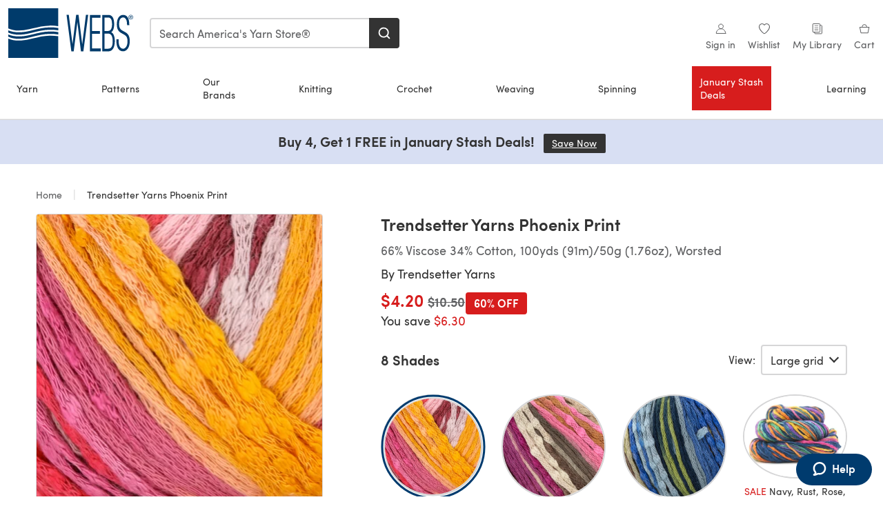

--- FILE ---
content_type: text/html; charset=utf-8
request_url: https://www.yarn.com/products/trendsetter-yarns-phoenix-print
body_size: 38683
content:
<!doctype html>
<html data-n-head-ssr dir="ltr" lang="en-US" data-n-head="%7B%22dir%22:%7B%22ssr%22:%22ltr%22%7D,%22lang%22:%7B%22ssr%22:%22en-US%22%7D%7D">
  <head >
    <title>Trendsetter Yarns Phoenix Print Yarn at WEBS | Yarn.com</title><meta data-n-head="ssr" charset="utf-8"><meta data-n-head="ssr" name="viewport" content="width=device-width, initial-scale=1"><meta data-n-head="ssr" name="format-detection" content="telephone=no"><meta data-n-head="ssr" rel="preload" as="font" type="font/woff2" href="https://cms.prod.lovecrafts.co/media/fonts/sofia_pro_regular.woff2" crossorigin="anonymous"><meta data-n-head="ssr" rel="preload" as="font" type="font/woff2" href="https://cms.prod.lovecrafts.co/media/fonts/sofia_pro_semi_bold.woff2" crossorigin="anonymous"><meta data-n-head="ssr" name="generator" content="Vue Storefront 2"><meta data-n-head="ssr" data-hid="description" name="description" content="Shop Trendsetter Yarns Phoenix Print, perfect for your Knitting projects."><meta data-n-head="ssr" data-hid="robots" name="robots" content="index,follow"><meta data-n-head="ssr" data-hid="og:image" name="og:image" content="https://isv.prod.lovecrafts.co/v1/images/aef918adcf834037186f78db22b81362/0acf2a01-a193-4c9c-897e-431c3065ae1a.jpeg/0/-/416x416"><link data-n-head="ssr" rel="icon" type="image/x-icon" href="/icons/favicon-webs.ico"><link data-n-head="ssr" rel="canonical" href="https://www.yarn.com/products/trendsetter-yarns-phoenix-print"><link data-n-head="ssr" rel="preload" as="image" fetchpriority="high" href="https://isv.prod.lovecrafts.co/v1/images/aef918adcf834037186f78db22b81362/0acf2a01-a193-4c9c-897e-431c3065ae1a.jpeg/0/-/416x416" imagesrcset="https://isv.prod.lovecrafts.co/v1/images/aef918adcf834037186f78db22b81362/0acf2a01-a193-4c9c-897e-431c3065ae1a.jpeg/0/-/416x416 416w, https://isv.prod.lovecrafts.co/v1/images/68bfd33de53704eae1e2ef9ad8503df2/0acf2a01-a193-4c9c-897e-431c3065ae1a.jpeg/0/-/832x832 832w, https://isv.prod.lovecrafts.co/v1/images/909821c2ce242a2a9ddca7eb2265475d/0acf2a01-a193-4c9c-897e-431c3065ae1a.jpeg/0/-/1000x1000 1000w" imagesizes="(max-width: 767px) calc(100vw - 32px), 416px"><script data-n-head="ssr" data-hid="consent">
    // Google
    
    window.dataLayer = window.dataLayer || [];
    function gtag() { dataLayer.push(arguments); }
    gtag('consent', 'default', {
      ad_storage: 'granted',
      analytics_storage: 'granted',
      functionality_storage: 'granted',
      personalization_storage: 'granted',
      security_storage: 'granted',
      ad_user_data: 'granted',
      ad_personalization: 'granted'
    });
    gtag('consent', 'default', {
      ad_storage: 'denied',
      analytics_storage: 'denied',
      functionality_storage: 'denied',
      personalization_storage: 'denied',
      security_storage: 'denied',
      ad_user_data: 'denied',
      ad_personalization: 'denied',
      region: ["AT", "BE", "BG", "HR", "CY", "CZ", "DK", "EE", "FI", "FR", "DE", "GR", "HU", "IE", "IT", "LV", "LT", "LU", "MT", "NL", "PL", "PT", "RO", "SK", "SI", "ES", "SE", "NO", "IS", "LI", "GB", "CH", "US-CA", "US-CO", "US-CT", "US-VA", "US-UT"]
    });

    
      // Microsoft
      window.bing5011985 = window.bing5011985 || [];
      window.bing5011985.push('consent', 'default', {
        ad_storage: 'denied'
      });
    
    </script><script data-n-head="ssr" data-hid="rudderlabs-clean">
      const rudderKeys = Object.keys(localStorage).filter(x => x.startsWith('rudder_'));
      if (rudderKeys.length > 21) {
        rudderKeys.forEach(x => localStorage.removeItem(x));
      }
    </script><script data-n-head="ssr" data-hid="rudderlabs">
      (function() {
        "use strict";

        window.RudderSnippetVersion = "3.0.60";
        var identifier = "rudderanalytics";
        if (!window[identifier]) {
          window[identifier] = [];
        }
        var rudderanalytics = window[identifier];
        if (Array.isArray(rudderanalytics)) {
          if (rudderanalytics.snippetExecuted === true && window.console && console.error) {
            console.error("RudderStack JavaScript SDK snippet included more than once.");
          } else {
            rudderanalytics.snippetExecuted = true;
            window.rudderAnalyticsBuildType = "legacy";
            var sdkBaseUrl = "https://events-sdk.prod.lovecrafts.co";
            var sdkVersion = "v3";
            var sdkFileName = "rsa.min.js";
            var scriptLoadingMode = "async";
            var methods = [ "setDefaultInstanceKey", "load", "ready", "page", "track", "identify", "alias", "group", "reset", "setAnonymousId", "startSession", "endSession", "consent" ];
            for (var i = 0; i < methods.length; i++) {
              var method = methods[i];
              rudderanalytics[method] = function(methodName) {
                return function() {
                  if (Array.isArray(window[identifier])) {
                    rudderanalytics.push([ methodName ].concat(Array.prototype.slice.call(arguments)));
                  } else {
                    var _methodName;
                    (_methodName = window[identifier][methodName]) === null || _methodName === undefined || _methodName.apply(window[identifier], arguments);
                  }
                };
              }(method);
            }
            try {
              new Function('class Test{field=()=>{};test({prop=[]}={}){return prop?(prop?.property??[...prop]):import("");}}');
              window.rudderAnalyticsBuildType = "modern";
            } catch (e) {}
            var head = document.head || document.getElementsByTagName("head")[0];
            var body = document.body || document.getElementsByTagName("body")[0];
            window.rudderAnalyticsAddScript = function(url, extraAttributeKey, extraAttributeVal) {
              var scriptTag = document.createElement("script");
              scriptTag.src = url;
              scriptTag.setAttribute("data-loader", "RS_JS_SDK");
              if (extraAttributeKey && extraAttributeVal) {
                scriptTag.setAttribute(extraAttributeKey, extraAttributeVal);
              }
              if (scriptLoadingMode === "async") {
                scriptTag.async = true;
              } else if (scriptLoadingMode === "defer") {
                scriptTag.defer = true;
              }
              if (head) {
                head.insertBefore(scriptTag, head.firstChild);
              } else {
                body.insertBefore(scriptTag, body.firstChild);
              }
            };
            window.rudderAnalyticsMount = function() {
              (function() {
                if (typeof globalThis === "undefined") {
                  var getGlobal = function getGlobal() {
                    if (typeof self !== "undefined") {
                      return self;
                    }
                    if (typeof window !== "undefined") {
                      return window;
                    }
                    return null;
                  };
                  var global = getGlobal();
                  if (global) {
                    Object.defineProperty(global, "globalThis", {
                      value: global,
                      configurable: true
                    });
                  }
                }
              })();
              window.rudderAnalyticsAddScript("".concat(sdkBaseUrl, "/").concat(sdkVersion, "/").concat(window.rudderAnalyticsBuildType, "/").concat(sdkFileName), "data-rsa-write-key", "2erkLjtKgPvvp2JvL9ZflCBVULL");
            };
            if (typeof Promise === "undefined" || typeof globalThis === "undefined") {
              window.rudderAnalyticsAddScript("https://polyfill-fastly.io/v3/polyfill.min.js?version=3.111.0&features=Symbol%2CPromise&callback=rudderAnalyticsMount");
            } else {
              window.rudderAnalyticsMount();
            }
          }
        }
      })();
    </script><script data-n-head="ssr" data-hid="cookieyes-event">
    document.addEventListener('cookieyes_banner_load', (eventData) => {
      const data = eventData.detail;

      const categories = Object.entries(data.categories).reduce((accumulator, [k, v]) => {
        accumulator[v ? 'allowedConsentIds' : 'deniedConsentIds'].push(k);
        return accumulator;
      }, {allowedConsentIds:[], deniedConsentIds:[]});

      const consentOptions={"consentManagement":{"enabled":true,"provider":"custom"}};

      if (data.activeLaw !== 'gdpr' || data.isUserActionCompleted) {
        
          window.bing5011985.push('consent', 'update', {
            ad_storage: data.categories.advertisement ? 'granted' : 'denied'
          });
        
        
        consentOptions.consentManagement = {...consentOptions.consentManagement, ...categories};
      } else {
        consentOptions.preConsent = {"enabled":true,"storage":{"strategy":"anonymousId"},"events":{"delivery":"buffer"}};
      }

      document.addEventListener('cookieyes_consent_update', (eventData) => {
        
          window.bing5011985.push('consent', 'update', {
            ad_storage: eventData.detail.accepted.includes('advertisement') ? 'granted' : 'denied'
          });
        

        rudderanalytics.consent({
          consentManagement: {
            allowedConsentIds: eventData.detail.accepted,
            deniedConsentIds: eventData.detail.rejected
          }
        });
      });

      window.rudderanalytics.load("2TCLl0NEBAe1nVfs1Wl2GGh9nns", "https://events.prod.lovecrafts.co", {
        configUrl: "https://events-api.prod.lovecrafts.co",
        ...consentOptions,
        externalAnonymousIdCookieName: 'ajs_anonymous_id',
        storage: {
          type: "localStorage"
        }
      });
    });
    </script><script data-n-head="ssr" data-hid="cookieyes" src="https://cdn-cookieyes.com/client_data/0b8b6e22eb6b1641aec1974e/script.js" defer></script><script data-n-head="ssr" type="application/ld+json">{"@context":"https://schema.org","@graph":[{"@context":"https://schema.org","@id":"https://www.yarn.com/products/trendsetter-yarns-phoenix-print#breadcrumb","@type":"BreadcrumbList","itemListElement":[{"@type":"ListItem","position":1,"item":{"@id":"https://www.yarn.com/","name":"Home"}}]},{"@type":"ImageObject","@id":"https://www.yarn.com/products/trendsetter-yarns-phoenix-print#primaryimage","inLanguage":"en-US","url":"https://isv.prod.lovecrafts.co/v1/images/909821c2ce242a2a9ddca7eb2265475d/0acf2a01-a193-4c9c-897e-431c3065ae1a.jpeg/0/-/1000x1000","contentUrl":"https://isv.prod.lovecrafts.co/v1/images/909821c2ce242a2a9ddca7eb2265475d/0acf2a01-a193-4c9c-897e-431c3065ae1a.jpeg/0/-/1000x1000","width":390,"height":390},{"@context":"https://schema.org","@type":"Product","mainEntityOfPage":{"@id":"https://www.yarn.com/products/trendsetter-yarns-phoenix-print#webpage"},"description":"<p>Trendsetter Phoenix Print changes color, texture, and fiber as you knit. This viscose &amp; cotton blend has a chainette construction, with both matte and shimmery strands that alternate from thick to thin, with slubs of glossy viscose that make Phoenix Print really stand out!&nbsp;<br></p>","name":"Trendsetter Yarns Phoenix Print","image":{"@id":"https://isv.prod.lovecrafts.co/v1/images/909821c2ce242a2a9ddca7eb2265475d/0acf2a01-a193-4c9c-897e-431c3065ae1a.jpeg/0/-/1000x1000#primaryimage"},"offers":{"@type":"Offer","availability":"https://schema.org/InStock","price":"10.5","priceCurrency":"USD"},"sku":"20009357","brand":{"@type":"Brand","name":"Trendsetter Yarns"}}]}</script><link rel="preload" href="https://assets.prod.lovecrafts.co/_nuxt/cf180a9.modern.js" as="script"><link rel="preload" href="https://assets.prod.lovecrafts.co/_nuxt/c4446fe.modern.js" as="script"><link rel="preload" href="https://assets.prod.lovecrafts.co/_nuxt/css/9a16365.css" as="style"><link rel="preload" href="https://assets.prod.lovecrafts.co/_nuxt/956afb4.modern.js" as="script"><link rel="preload" href="https://assets.prod.lovecrafts.co/_nuxt/css/7ebca59.css" as="style"><link rel="preload" href="https://assets.prod.lovecrafts.co/_nuxt/5256c56.modern.js" as="script"><link rel="stylesheet" href="https://assets.prod.lovecrafts.co/_nuxt/css/9a16365.css"><link rel="stylesheet" href="https://assets.prod.lovecrafts.co/_nuxt/css/7ebca59.css">
  </head>
  <body class="webs" data-n-head="%7B%22class%22:%7B%22ssr%22:%22webs%22%7D%7D">
    <div data-server-rendered="true" id="__nuxt"><!----><div id="__layout"><div class="layout non-js" data-v-e1262b6a><a href="#main-content" class="visually-hidden" data-v-e1262b6a>Skip to main content</a> <div data-v-67432fbc data-v-e1262b6a><noscript data-v-67432fbc><div class="sf-notification noscript-warning color-warning" data-v-67432fbc><span role="none" class="sf-notification__icon sf-icon" style="--icon-size:24px;" data-v-67432fbc><svg width="24" height="24" viewBox="0 0 24 24" fill="none" xmlns="http://www.w3.org/2000/svg" role="none"><path stroke="var(--icon-color)" d="M12 21C16.9706 21 21 16.9706 21 12C21 7.02944 16.9706 3 12 3C7.02944 3 3 7.02944 3 12C3 16.9706 7.02944 21 12 21Z" stroke-width="1.25"></path><path fill="var(--icon-color)" d="M12 9.74999C11.3233 9.74999 10.7143 9.17856 10.7143 8.46427C10.7143 7.74999 11.3233 7.17856 12 7.17856C12.6767 7.17856 13.2857 7.74999 13.2857 8.46427C13.2857 9.17856 12.7444 9.74999 12 9.74999Z"></path><path fill="var(--icon-color)" d="M12.3214 11.3571H11.6786C11.3235 11.3571 11.0357 11.645 11.0357 12V16.5C11.0357 16.855 11.3235 17.1429 11.6786 17.1429H12.3214C12.6765 17.1429 12.9643 16.855 12.9643 16.5V12C12.9643 11.645 12.6765 11.3571 12.3214 11.3571Z"></path></svg></span> <div><div class="sf-notification__title smartphone-only display-none">
          
        </div> <strong data-v-67432fbc>JavaScript seems to be disabled in your browser.</strong> <p class="noscript-text" data-v-67432fbc>You must have JavaScript enabled in your browser to utilize the functionality of this website.</p> <a href="https://www.enable-javascript.com/en" rel="noopener noreferrer" target="_blank" data-v-67432fbc>Enable JavaScript
        </a></div> <button type="button" aria-label="Close notification" class="display-none sf-button--pure sf-notification__close sf-button"><span class="sf-icon color-white" style="--icon-color:;--icon-size:;"><svg viewBox="0 0 24 24" preserveAspectRatio="none" class="sf-icon-path"><defs><linearGradient id="linearGradient-198950105" x1="0" y1="0" x2="1" y2="0"><stop offset="1" stop-color="var(--icon-color)"></stop> <stop offset="0" stop-color="var(--icon-color-negative, var(--c-gray-variant))"></stop></linearGradient></defs> <path d="M21.261 2.22a.748.748 0 00-1.057 0l-8.464 8.463-8.463-8.464a.748.748 0 10-1.058 1.058l8.464 8.463-8.464 8.464a.748.748 0 101.058 1.057l8.463-8.463 8.464 8.463a.748.748 0 101.057-1.057l-8.463-8.464 8.463-8.463a.748.748 0 000-1.058z" fill="var(--icon-color)" style="height:100%;"></path></svg></span></button></div></noscript></div> <!----> <div id="layout" data-v-e1262b6a><div class="app-header" data-v-e1262b6a><div class="the-header-wrapper"><div class="the-header"><div active-sidebar="activeSidebar" class="sf-header"><div class="sf-header__wrapper"><header class="sf-header__header">​ <div class="sf-header__aside"></div> <div class="sf-header__actions"><div class="logo-container"><button aria-label="Open mobile menu" class="sf-header__hamburger smartphone-only"><span role="none" class="sf-header__icon sf-icon" style="--icon-size:25px;"><svg width="24" height="24" viewBox="0 0 24 24" fill="none" xmlns="http://www.w3.org/2000/svg" role="none"><path d="M3.75 4.5H20.25C20.7 4.5 21 4.8 21 5.25C21 5.7 20.7 6 20.25 6H3.75C3.3 6 3 5.7 3 5.25C3 4.8 3.3 4.5 3.75 4.5Z" fill="var(--icon-color)"></path><path d="M3.75 11.25H20.25C20.7 11.25 21 11.55 21 12C21 12.45 20.7 12.75 20.25 12.75H3.75C3.3 12.75 3 12.45 3 12C3 11.55 3.3 11.25 3.75 11.25Z" fill="var(--icon-color)"></path><path d="M3.75 18H20.25C20.7 18 21 18.3 21 18.75C21 19.2 20.7 19.5 20.25 19.5H3.75C3.3 19.5 3 19.2 3 18.75C3 18.3 3.3 18 3.75 18Z" fill="var(--icon-color)"></path></svg></span> <span class="sf-header__icon-label">Menu</span></button> <a href="/" class="sf-header__logo"><span class="sf-header__logo-image sf-icon"><svg id="b" xmlns="http://www.w3.org/2000/svg" viewBox="0 0 212.6 85.04"><title>WEBS</title><defs><style>.d{fill:#003b6b;}.e{fill:#fff;}</style></defs><g id="c"><polygon points="132.24 11.34 125.9 61.57 119.65 11.34 115.58 11.34 109.37 61.55 103.03 11.34 99.21 11.34 107.28 72.99 107.37 73.7 111.39 73.7 117.63 23.58 123.68 73.27 123.73 73.7 127.85 73.7 136.06 11.34 132.24 11.34" class="d"></polygon><polygon points="142.59 68.91 142.59 43.76 156.04 43.76 156.04 38.89 142.59 38.89 142.59 16.29 157.01 16.29 157.01 11.42 139.02 11.42 139.02 73.78 157.44 73.78 157.44 68.91 142.59 68.91" class="d"></polygon><path d="m175.26,40.95c3.24-1.98,5.01-6.73,5.01-13.58,0-10.74-3.25-15.96-9.94-15.96h-10.19v62.36h10.48c6.65,0,10.78-6.64,10.78-17.32,0-8.11-2.22-13.66-6.14-15.51Zm-11.49-2.06V15.95h6.8c4.08,0,6.15,3.84,6.15,11.43s-2.5,11.51-7.03,11.51h-5.92Zm14,17.49c0,9.14-2.28,12.87-7.88,12.87h-6.12v-25.83h6.02c3.43,0,7.98,1.34,7.98,12.96Z" class="d"></path><path d="m199.03,40.85l-5.43-3.05c-3.38-1.84-4.96-5.23-4.96-10.67,0-9.91,4.39-11.39,7.01-11.39,4.32,0,6.6,4.28,6.6,12.38v.79h3.79v-.79c0-13.86-5.76-16.77-10.6-16.77-6.34,0-10.6,6.47-10.6,16.11,0,7.68,2.27,12.05,7.83,15.1l4.14,2.3c4.05,2.28,6.25,4.85,6.25,11.91s-3.21,12.55-7.62,12.55-7.47-5.01-7.47-12.47v-3.84h-3.79v4.66c0,7.39,2.95,16.03,11.26,16.03,6.72,0,11.41-7.07,11.41-17.18,0-9.37-3.13-13.04-7.83-15.67Z" class="d"></path><path d="m204.95,13.72c.21-.48.5-.9.86-1.25.37-.35.79-.63,1.27-.83.48-.2,1-.3,1.54-.3s1.05.1,1.53.3c.48.2.9.48,1.26.83.36.35.65.77.86,1.25.21.48.32,1,.32,1.55s-.11,1.1-.32,1.58c-.21.48-.5.9-.86,1.26-.36.36-.78.63-1.26.83-.48.2-.99.3-1.53.3s-1.06-.1-1.54-.3c-.49-.2-.91-.48-1.27-.83-.36-.36-.65-.78-.86-1.26-.21-.48-.32-1.01-.32-1.58s.1-1.08.32-1.55Zm.65,2.9c.17.41.4.77.69,1.07.29.3.64.54,1.04.71.4.17.83.26,1.3.26s.88-.08,1.28-.26c.39-.17.74-.41,1.03-.71.29-.31.52-.66.69-1.07.16-.41.25-.86.25-1.35s-.08-.92-.25-1.33c-.17-.41-.39-.76-.69-1.06-.29-.3-.64-.54-1.03-.71-.4-.17-.82-.26-1.28-.26s-.9.09-1.3.26c-.4.17-.74.41-1.04.71-.29.3-.52.65-.69,1.06-.17.41-.25.85-.25,1.33s.08.94.25,1.35Zm3.27-3.65c.55,0,.96.11,1.23.33.26.22.4.55.4.99s-.12.72-.35.92c-.23.19-.53.31-.87.35l1.32,2.04h-.77l-1.26-1.99h-.76v1.99h-.72v-4.62h1.79Zm-.32,2.05c.16,0,.32,0,.46-.02.14-.01.27-.04.39-.09.11-.05.2-.12.27-.23.07-.1.1-.25.1-.43,0-.15-.03-.28-.09-.37-.06-.09-.14-.16-.23-.21-.1-.05-.21-.08-.33-.1-.12-.02-.25-.03-.37-.03h-.96v1.48h.76Z" class="d"></path><rect y="21.26" width="85.04" height="42.52" class="e"></rect><path d="m70.07,32.7c-9.57.18-18.73,2.45-28.44,4.85-1.66.41-3.33.82-5,1.23-6.79,1.59-13,2.39-18.67,2.39-6.7,0-12.66-1.12-17.97-3.35v3.81c9.39,4.35,21.16,4.79,35.94,1.33,1.65-.4,3.31-.81,4.96-1.22,9.88-2.45,19.21-4.76,29.11-4.94,5.08-.14,10.12.2,15.03.96v-4.06c-4.87-.78-9.89-1.12-14.97-.99Z" class="d"></path><path d="m35.94,50.05c1.66-.4,3.32-.81,4.97-1.22,9.88-2.44,19.21-4.75,29.1-4.94,5.07-.14,10.12.2,15.03.96v-4.06c-4.88-.78-9.9-1.12-14.97-.99-9.57.18-18.74,2.45-28.45,4.85-1.65.41-3.32.82-4.99,1.22-6.79,1.59-13,2.39-18.67,2.39-6.7,0-12.66-1.12-17.97-3.35v3.8c9.39,4.36,21.16,4.8,35.94,1.33Z" class="d"></path><path d="m35.94,35.86c1.66-.4,3.32-.81,4.97-1.22,9.88-2.45,19.2-4.75,29.09-4.94,5.08-.14,10.13.2,15.03.96V0H0v34.53c9.39,4.35,21.16,4.8,35.94,1.33Z" class="d"></path><path d="m70.07,46.89c-9.57.18-18.74,2.45-28.45,4.85-1.66.41-3.32.82-4.99,1.22-6.79,1.59-13,2.39-18.67,2.39-6.7,0-12.66-1.12-17.97-3.35v33.04h85.04v-37.16c-4.88-.78-9.9-1.13-14.97-.99Z" class="d"></path></g></svg></span></a> <a href="/cart" class="smartphone-only lc-link--pure sf-header__cart"><span role="none" class="sf-header__icon sf-icon" style="--icon-size:25px;"><svg width="25" height="25" viewBox="0 0 25 25" fill="none" xmlns="http://www.w3.org/2000/svg" role="none"><path d="M16.7558 9.77767C16.3958 9.77767 16.1258 9.50767 16.1258 9.14767C16.1258 6.89767 14.5958 5.18767 12.6158 5.18767C10.5458 5.18767 9.10579 6.80767 9.10579 8.96767C9.10579 9.32767 8.83579 9.59767 8.47579 9.59767C8.11579 9.59767 7.93579 9.41767 7.93579 9.05767C7.93579 6.17767 9.91579 4.01767 12.6158 4.01767C15.2258 4.01767 17.2958 6.26767 17.2958 9.14767C17.2958 9.50767 17.1158 9.77767 16.7558 9.77767Z" fill="var(--icon-color)"></path><path d="M18.9157 20.2177H6.31572C6.04572 20.2177 5.77572 19.9477 5.68572 19.6777L3.61572 9.41767C3.61572 9.23767 3.61572 8.96767 3.70572 8.87767C3.79572 8.69767 3.97572 8.60767 4.15572 8.60767H20.9857C21.1657 8.60767 21.3457 8.69767 21.4357 8.87767C21.6157 9.05767 21.6157 9.23767 21.6157 9.41767L19.5457 19.6777C19.4557 19.9477 19.2757 20.2177 18.9157 20.2177ZM6.76572 18.9577H18.4657L20.2657 9.86767H4.96572L6.76572 18.9577Z" fill="var(--icon-color)"></path></svg></span> <div class="cart-badge-wrapper" style="display:none;"><span class="sf-badge--number cart-badge sf-badge">0</span></div> <span class="sf-header__icon-label">Cart</span></a> <form autocomplete="off" method="get" action="/search" role="search" class="search-wrapper"><div class="sf-search-bar sf-header__search"><div data-testid="q" class="sf-input"><div class="sf-input__wrapper"><input id="q" name="q" type="search" role="combobox" aria-controls="search-autocomplete" aria-autocomplete="both" aria-haspopup="dialog" aria-expanded="false" placeholder="Search America's Yarn Store®" aria-label="Search" value=""> <span class="sf-input__bar"></span> <label for="q" class="sf-input__label will-change display-none"></label> <!----></div> <div class="sf-input__error-message"><div class="display-none"></div></div></div> <div id="search-autocomplete" role="dialog" hidden="hidden" class="autocomplete"><div hidden="hidden" class="type-headers-wrapper"><ul class="type-headers"><li data-list="text-suggestions"><button type="button" class="sf-button sf-button--pure type-headers__tab-btn">
          Products<span class="count count--products"></span></button></li> <li data-list="articles"><button type="button" class="sf-button sf-button--pure type-headers__tab-btn">
          Articles<span class="count count--articles"></span></button></li></ul></div> <div hidden="hidden" data-list="recent-searches" class="suggestion-list text"><header><h4>Recent Searches</h4> <button type="button" aria-label="Recent Searches Clear" class="sf-button sf-button--text clear-all">
        Clear
      </button></header> <ul aria-label="Recent Searches"></ul></div> <div hidden="hidden" data-list="text-suggestions" class="suggestion-list text"><h4 aria-hidden="true" class="suggestion-list__title">
      Products <span class="count count--products"></span></h4> <ul aria-label="Products"></ul> <button type="submit" class="sf-button autocomplete__see-all">
      See all search results
    </button></div> <div hidden="hidden" data-list="articles" class="suggestion-list image"><h4 aria-hidden="true" class="suggestion-list__title">
      Articles <span class="count count--articles"></span></h4> <ul aria-label="Articles"></ul></div> <div hidden="hidden" aria-live="polite" class="no-results"><span>No matches found for '<strong></strong>'</span></div></div> <button type="submit" aria-label="Search" class="search-button sf-button"><span role="none" class="sf-icon" style="--icon-color:var(--c-white);--icon-size:20px;"><svg viewBox="0 0 24 24" preserveAspectRatio="none" role="none" class="sf-icon-path"><title></title> <!----> <path d="M21.668 20.108l-3.59-3.562c2.803-3.588 2.508-8.698-.713-11.917A8.948 8.948 0 0010.998 2c-2.41 0-4.671.934-6.368 2.629A8.937 8.937 0 002 10.992c0 2.408.934 4.669 2.63 6.364a8.948 8.948 0 006.368 2.628 8.893 8.893 0 005.532-1.916l3.565 3.612c.22.221.492.32.786.32.295 0 .566-.123.787-.32.443-.417.443-1.13 0-1.572zm-3.884-9.116a6.723 6.723 0 01-1.992 4.792 6.777 6.777 0 01-4.794 1.99 6.773 6.773 0 01-4.795-1.99 6.769 6.769 0 01-1.991-4.792c0-1.818.712-3.514 1.991-4.791a6.777 6.777 0 014.795-1.99c1.819 0 3.516.711 4.794 1.99a6.729 6.729 0 011.992 4.791z" fill="var(--icon-color)" style="height:100%;"></path></svg></span></button></div> <button type="reset" aria-label="Clear search" class="clear"><span role="none" class="sf-icon" style="--icon-size:14px;"><svg height="14" viewBox="0 0 14 14" width="14" xmlns="http://www.w3.org/2000/svg" role="none"><path d="m32 11v16m-8-8h16" fill="none" stroke="currentColor" stroke-linecap="round" stroke-linejoin="round" stroke-width="1.5" transform="matrix(.70710678 -.70710678 .70710678 .70710678 -29.062446 16.192388)"></path></svg></span></button></form></div> <div class="sf-header__icons"><a href="/account" data-testid="accountIcon" class="lc-link--pure sf-header__action"><span role="none" class="sf-header__icon sf-icon" style="--icon-size:1.25rem;"><svg width="25" height="25" viewBox="0 0 25 25" fill="none" xmlns="http://www.w3.org/2000/svg" role="none"><g clip-path="url(#clip0)"><path d="M21.0051 20.5552C21.0051 15.9146 17.2083 12.1177 12.5676 12.1177C7.927 12.1177 4.13013 15.9146 4.13013 20.5552H21.0051Z" stroke="var(--icon-color)" stroke-width="1.25" stroke-miterlimit="10" stroke-linecap="round" stroke-linejoin="round"></path><path d="M12.5676 12.1177C14.8976 12.1177 16.7864 10.2289 16.7864 7.89893C16.7864 5.56897 14.8976 3.68018 12.5676 3.68018C10.2377 3.68018 8.34888 5.56897 8.34888 7.89893C8.34888 10.2289 10.2377 12.1177 12.5676 12.1177Z" stroke="var(--icon-color)" stroke-width="1.25" stroke-miterlimit="10" stroke-linecap="round" stroke-linejoin="round"></path></g><defs><clipPath id="clip0"><rect width="24" height="24" fill="white" transform="translate(0.567627 0.117676)"></rect></clipPath></defs></svg></span> <div class="notifications-badge-wrapper" style="display:none;"><span class="sf-badge--number notifications-badge sf-badge">
                
              </span></div> <span class="header-action-text">Account</span></a> <a href="/account/wishlist" data-testid="wishlistIcon" class="lc-link--pure sf-header__action"><span role="none" class="sf-header__icon sf-icon" style="--icon-size:1.25rem;"><svg width="24" height="24" viewBox="0 0 24 24" fill="none" xmlns="http://www.w3.org/2000/svg" role="none"><path d="M15.8842 3C14.5579 3 12.9474 3.94737 12 5.17895C11.0526 3.94737 9.44211 3 8.11579 3C5.36842 3 3 5.46316 3 8.30526C3 13.8 11.0526 20.0526 12 20.0526C12.9474 20.0526 21 13.8 21 8.30526C21 5.46316 18.6316 3 15.8842 3Z" stroke="currentColor" stroke-width="1.25" stroke-linecap="round" stroke-linejoin="round"></path></svg></span> <span class="header-action-text">
              Wishlist
            </span></a> <a href="/account/library" data-testid="libraryIcon" class="lc-link--pure sf-header__action"><span role="none" class="sf-header__icon sf-icon" style="--icon-size:1.25rem;"><svg width="25" height="25" viewBox="0 0 25 25" fill="none" xmlns="http://www.w3.org/2000/svg" role="none"><path fill-rule="evenodd" clip-rule="evenodd" d="M19.5383 5.88691H17.1088V4.15243C17.1088 3.58076 16.6466 3.11768 16.0767 3.11768H4.98704C4.42037 3.11768 3.95496 3.58433 3.95496 4.15674V17.3094C3.95496 17.8812 4.41897 18.3484 4.98704 18.3484H7.41649V20.0786C7.41649 20.6504 7.8805 21.1177 8.44858 21.1177H19.5383C20.1049 21.1177 20.5703 20.651 20.5703 20.0786V6.92597C20.5703 6.3542 20.1063 5.88691 19.5383 5.88691Z" stroke="var(--icon-color)" stroke-width="1.25"></path><path d="M5.73975 18.3484H16.0767C16.6432 18.3484 17.1088 17.8809 17.1088 17.3073C17.1088 16.9248 17.1088 13.128 17.1088 5.91681" stroke="var(--icon-color)" stroke-width="1.25"></path><path d="M7.07043 6.57922H13.9935V7.61768H7.07043V6.57922ZM7.07043 10.0408H13.9935V11.0792H7.07043V10.0408ZM7.07043 13.5023H13.9935V14.5408H7.07043V13.5023Z" fill="var(--icon-color)"></path></svg></span> <span class="header-action-text">My Library</span></a> <a href="/cart" data-testid="cartIcon" class="lc-link--pure sf-header__action"><span role="none" class="sf-header__icon sf-icon" style="--icon-size:1.25rem;"><svg width="25" height="25" viewBox="0 0 25 25" fill="none" xmlns="http://www.w3.org/2000/svg" role="none"><path d="M16.7558 9.77767C16.3958 9.77767 16.1258 9.50767 16.1258 9.14767C16.1258 6.89767 14.5958 5.18767 12.6158 5.18767C10.5458 5.18767 9.10579 6.80767 9.10579 8.96767C9.10579 9.32767 8.83579 9.59767 8.47579 9.59767C8.11579 9.59767 7.93579 9.41767 7.93579 9.05767C7.93579 6.17767 9.91579 4.01767 12.6158 4.01767C15.2258 4.01767 17.2958 6.26767 17.2958 9.14767C17.2958 9.50767 17.1158 9.77767 16.7558 9.77767Z" fill="var(--icon-color)"></path><path d="M18.9157 20.2177H6.31572C6.04572 20.2177 5.77572 19.9477 5.68572 19.6777L3.61572 9.41767C3.61572 9.23767 3.61572 8.96767 3.70572 8.87767C3.79572 8.69767 3.97572 8.60767 4.15572 8.60767H20.9857C21.1657 8.60767 21.3457 8.69767 21.4357 8.87767C21.6157 9.05767 21.6157 9.23767 21.6157 9.41767L19.5457 19.6777C19.4557 19.9477 19.2757 20.2177 18.9157 20.2177ZM6.76572 18.9577H18.4657L20.2657 9.86767H4.96572L6.76572 18.9577Z" fill="var(--icon-color)"></path></svg></span> <div class="cart-badge-wrapper" style="display:none;"><span class="sf-badge--number cart-badge sf-badge">0</span></div> <span class="header-action-text">Cart</span></a></div> <nav class="sf-header__navigation"><div id="menu-backdrop"></div> <div class="nav-wrapper"><!----> <div data-target="Yarn" class="sf-header-navigation-item sale-none has-children"><div class="sf-header-navigation-item__item"><a href="/pages/yarn" class="sf-link sf-header-navigation-item__link lc-link--pure">Yarn</a></div></div><div data-target="Patterns" class="sf-header-navigation-item sale-none has-children"><div class="sf-header-navigation-item__item"><a href="/pages/patterns-projects" class="sf-link sf-header-navigation-item__link lc-link--pure">Patterns</a></div></div><div data-target="Our Brands" class="sf-header-navigation-item sale-none has-children"><div class="sf-header-navigation-item__item"><a href="/pages/our-brands" class="sf-link sf-header-navigation-item__link lc-link--pure">Our Brands</a></div></div><div data-target="Knitting" class="sf-header-navigation-item sale-none has-children"><div class="sf-header-navigation-item__item"><a href="/pages/knitting" class="sf-link sf-header-navigation-item__link lc-link--pure">Knitting</a></div></div><div data-target="Crochet" class="sf-header-navigation-item sale-none has-children"><div class="sf-header-navigation-item__item"><a href="/pages/crochet" class="sf-link sf-header-navigation-item__link lc-link--pure">Crochet</a></div></div><div data-target="Weaving" class="sf-header-navigation-item sale-none has-children"><div class="sf-header-navigation-item__item"><a href="/pages/weaving" class="sf-link sf-header-navigation-item__link lc-link--pure">Weaving</a></div></div><div data-target="Spinning" class="sf-header-navigation-item sale-none has-children"><div class="sf-header-navigation-item__item"><a href="/pages/spinning" class="sf-link sf-header-navigation-item__link lc-link--pure">Spinning</a></div></div><div data-target="January Stash Deals" class="sf-header-navigation-item sale-big has-children"><div class="sf-header-navigation-item__item"><a href="/categories/year-end-blowout-sale" class="sf-link sf-header-navigation-item__link lc-link--pure">January Stash Deals</a></div></div><div data-target="Learning" class="sf-header-navigation-item sale-none has-children"><div class="sf-header-navigation-item__item"><a href="/pages/learning-center" class="sf-link sf-header-navigation-item__link lc-link--pure">Learning</a></div></div></div> <div class="sf-mega-menu hide-mobile"><div class="sf-bar sf-mega-menu__bar"><div><button type="button" aria-label="back" class="sf-button--pure sf-bar__icon sf-button"><span class="sf-icon" style="--icon-color:;--icon-size:0.875rem;"><svg viewBox="0 0 24 24" preserveAspectRatio="none" class="sf-icon-path"><defs><linearGradient id="linearGradient-198950517" x1="0" y1="0" x2="1" y2="0"><stop offset="1" stop-color="var(--icon-color)"></stop> <stop offset="0" stop-color="var(--icon-color-negative, var(--c-gray-variant))"></stop></linearGradient></defs> <path d="M15.636 2L17 3.6 9.746 12 17 20.4 15.636 22 7 12z" fill="var(--icon-color)" style="height:100%;"></path></svg></span></button></div> <div><div class="sf-bar__title">Menu</div></div> <div><button type="button" aria-label="close" class="display-none sf-button--pure sf-bar__icon sf-button"><span class="sf-icon" style="--icon-color:;--icon-size:14px;"><svg viewBox="0 0 24 24" preserveAspectRatio="none" class="sf-icon-path"><defs><linearGradient id="linearGradient-198950518" x1="0" y1="0" x2="1" y2="0"><stop offset="1" stop-color="var(--icon-color)"></stop> <stop offset="0" stop-color="var(--icon-color-negative, var(--c-gray-variant))"></stop></linearGradient></defs> <path d="M21.261 2.22a.748.748 0 00-1.057 0l-8.464 8.463-8.463-8.464a.748.748 0 10-1.058 1.058l8.464 8.463-8.464 8.464a.748.748 0 101.058 1.057l8.463-8.463 8.464 8.463a.748.748 0 101.057-1.057l-8.463-8.464 8.463-8.463a.748.748 0 000-1.058z" fill="var(--icon-color)" style="height:100%;"></path></svg></span></button></div></div> <div class="sf-mega-menu__content"><div class="sf-mega-menu__menu"><div class="menu-item-level-1 sale-none"><div class="sf-mega-menu-column is-active"><a href="/pages/yarn" data-label="Yarn" class="menu-link lc-link--pure sale-none" style="display:none;">
                  Yarn
                  <span role="none" class="open-right sf-icon" style="--icon-color:var(--c-black);--icon-size:18px;"><svg viewBox="0 0 24 24" preserveAspectRatio="none" role="none" class="sf-icon-path"><title></title> <!----> <path d="M8.364 22L7 20.4l7.254-8.4L7 3.6 8.364 2 17 12z" fill="var(--icon-color)" style="height:100%;"></path></svg></span></a> <div class="sf-mega-menu-column__content"> <ul class="sf-list menu-content-level-1" style="display:none;"><li class="sf-list__item"><a href="/pages/yarn" class="menu-item-level-2 lc-link--pure no-child">
                    All Yarn
                    <!----></a> <ul class="sf-list"></ul></li><li class="sf-list__item"><a href="/categories/knitting-yarn" class="menu-item-level-2 lc-link--pure no-child">
                    Knitting Yarn
                    <!----></a> <ul class="sf-list"></ul></li><li class="sf-list__item"><a href="/categories/crochet-yarn" class="menu-item-level-2 lc-link--pure no-child">
                    Crochet Yarn
                    <!----></a> <ul class="sf-list"></ul></li><li class="sf-list__item"><a href="/categories/weaving-yarn" class="menu-item-level-2 lc-link--pure no-child">
                    Weaving Yarn
                    <!----></a> <ul class="sf-list"></ul></li><li class="sf-list__item"><a href="/categories/yarn-value-packs" class="menu-item-level-2 lc-link--pure no-child">
                    Yarn Value Packs
                    <!----></a> <ul class="sf-list"></ul></li><li class="sf-list__item"><a href="/pages/yarn" class="menu-item-level-2 lc-link--pure">
                    Yarn
                    <span role="none" class="open-right sf-icon" style="--icon-size:18px;"><svg viewBox="0 0 24 24" preserveAspectRatio="none" role="none" class="sf-icon-path"><title></title> <!----> <path d="M8.364 22L7 20.4l7.254-8.4L7 3.6 8.364 2 17 12z" fill="var(--icon-color)" style="height:100%;"></path></svg></span></a> <ul class="sf-list"><li class="sf-list__item menu-item-level-3"><a href="/categories/closeout-yarns" class="lc-link--pure">Closeout Yarn</a></li><li class="sf-list__item menu-item-level-3"><a href="/categories/new-yarn?sort=newest" class="lc-link--pure">New Yarn</a></li><li class="sf-list__item menu-item-level-3"><a href="/categories/trendy" class="lc-link--pure">Trendy Yarns</a></li><li class="sf-list__item menu-item-level-3"><a href="/categories/valley-yarns" class="lc-link--pure">Valley Yarns</a></li><li class="sf-list__item menu-item-level-3"><a href="/categories/weaving-yarn" class="lc-link--pure">Weaving Yarn</a></li><li class="sf-list__item menu-item-level-3"><a href="/categories/yarn-bundles-and-sets" class="lc-link--pure">Yarn Bundles &amp; Sets</a></li></ul></li><li class="sf-list__item"><a href="/categories/yarn-by-weight" class="menu-item-level-2 lc-link--pure">
                    Yarn by Weight
                    <span role="none" class="open-right sf-icon" style="--icon-size:18px;"><svg viewBox="0 0 24 24" preserveAspectRatio="none" role="none" class="sf-icon-path"><title></title> <!----> <path d="M8.364 22L7 20.4l7.254-8.4L7 3.6 8.364 2 17 12z" fill="var(--icon-color)" style="height:100%;"></path></svg></span></a> <ul class="sf-list"><li class="sf-list__item menu-item-level-3"><a href="/categories/yarn-by-weight" class="lc-link--pure">All Yarn Weights</a></li><li class="sf-list__item menu-item-level-3"><a href="/categories/lace-weight-yarn" class="lc-link--pure">Lace</a></li><li class="sf-list__item menu-item-level-3"><a href="/categories/fingering-weight-yarn" class="lc-link--pure">Fingering</a></li><li class="sf-list__item menu-item-level-3"><a href="/categories/sock-yarn" class="lc-link--pure">Sock</a></li><li class="sf-list__item menu-item-level-3"><a href="/categories/sport-weight-yarn" class="lc-link--pure">Sport</a></li><li class="sf-list__item menu-item-level-3"><a href="/categories/dk-weight-yarn" class="lc-link--pure">DK</a></li><li class="sf-list__item menu-item-level-3"><a href="/categories/worsted-weight-yarn" class="lc-link--pure">Worsted</a></li><li class="sf-list__item menu-item-level-3"><a href="/categories/heavy-worsted-weight-yarn" class="lc-link--pure">Heavy Worsted &amp; Aran</a></li><li class="sf-list__item menu-item-level-3"><a href="/categories/bulky-weight-yarn" class="lc-link--pure">Bulky</a></li><li class="sf-list__item menu-item-level-3"><a href="/categories/super-bulky-weight-yarn" class="lc-link--pure">Super Bulky</a></li><li class="sf-list__item menu-item-level-3"><a href="/categories/novelty-yarn" class="lc-link--pure">Novelty</a></li></ul></li><li class="sf-list__item"><a href="/categories/yarn-by-fiber" class="menu-item-level-2 lc-link--pure">
                    Yarn by Fiber
                    <span role="none" class="open-right sf-icon" style="--icon-size:18px;"><svg viewBox="0 0 24 24" preserveAspectRatio="none" role="none" class="sf-icon-path"><title></title> <!----> <path d="M8.364 22L7 20.4l7.254-8.4L7 3.6 8.364 2 17 12z" fill="var(--icon-color)" style="height:100%;"></path></svg></span></a> <ul class="sf-list"><li class="sf-list__item menu-item-level-3"><a href="/categories/acrylic-microfiber-yarn" class="lc-link--pure">Acrylic &amp; Microfiber</a></li><li class="sf-list__item menu-item-level-3"><a href="/categories/alpaca-yarn" class="lc-link--pure">Alpaca</a></li><li class="sf-list__item menu-item-level-3"><a href="/categories/bamboo-yarn" class="lc-link--pure">Bamboo</a></li><li class="sf-list__item menu-item-level-3"><a href="/categories/cashmere-yarn" class="lc-link--pure">Cashmere</a></li><li class="sf-list__item menu-item-level-3"><a href="/categories/cotton-yarn" class="lc-link--pure">Cotton</a></li><li class="sf-list__item menu-item-level-3"><a href="/categories/yarn-by-fiber" class="lc-link--pure">Linen, Hemp &amp; Flax</a></li><li class="sf-list__item menu-item-level-3"><a href="/categories/mohair-yarn" class="lc-link--pure">Mohair</a></li><li class="sf-list__item menu-item-level-3"><a href="/categories/rayon-modal-viscose-yarn" class="lc-link--pure">Rayon, Modal &amp; Viscose</a></li><li class="sf-list__item menu-item-level-3"><a href="/categories/silk-yarn" class="lc-link--pure">Silk</a></li><li class="sf-list__item menu-item-level-3"><a href="/categories/tencel-yarn" class="lc-link--pure">Tencel</a></li><li class="sf-list__item menu-item-level-3"><a href="/categories/wool-yarn" class="lc-link--pure">Wool</a></li><li class="sf-list__item menu-item-level-3"><a href="/categories/non-wool-yarn" class="lc-link--pure">Non Wool Yarn</a></li></ul></li><li class="sf-list__item"><a href="/categories/yarn-by-type" class="menu-item-level-2 lc-link--pure">
                    Yarn by Type
                    <span role="none" class="open-right sf-icon" style="--icon-size:18px;"><svg viewBox="0 0 24 24" preserveAspectRatio="none" role="none" class="sf-icon-path"><title></title> <!----> <path d="M8.364 22L7 20.4l7.254-8.4L7 3.6 8.364 2 17 12z" fill="var(--icon-color)" style="height:100%;"></path></svg></span></a> <ul class="sf-list"><li class="sf-list__item menu-item-level-3"><a href="/categories/baby-yarn" class="lc-link--pure">Baby Yarn</a></li><li class="sf-list__item menu-item-level-3"><a href="/categories/chainette-yarn" class="lc-link--pure">Chainette Yarn</a></li><li class="sf-list__item menu-item-level-3"><a href="/categories/gradient-yarns" class="lc-link--pure">Gradient Yarn</a></li><li class="sf-list__item menu-item-level-3"><a href="/categories/hand-dyed-yarn" class="lc-link--pure">Hand-Dyed Yarn</a></li><li class="sf-list__item menu-item-level-3"><a href="/categories/machine-washable-yarn" class="lc-link--pure">Machine-Washable Yarn</a></li><li class="sf-list__item menu-item-level-3"><a href="/categories/organic-yarn" class="lc-link--pure">Organic Yarn</a></li><li class="sf-list__item menu-item-level-3"><a href="/categories/recycled-fiber-yarns" class="lc-link--pure">Recycled Fiber Yarn</a></li><li class="sf-list__item menu-item-level-3"><a href="/categories/self-striping-yarn" class="lc-link--pure">Self-Striping Yarn</a></li><li class="sf-list__item menu-item-level-3"><a href="/categories/shimmer-sparkle-shine-yarn" class="lc-link--pure">Shimmer, Sparkle &amp; Shine Yarn</a></li><li class="sf-list__item menu-item-level-3"><a href="/categories/tweed-yarns" class="lc-link--pure">Tweed Yarn</a></li><li class="sf-list__item menu-item-level-3"><a href="/categories/vegan-yarn" class="lc-link--pure">Vegan Yarn</a></li><li class="sf-list__item menu-item-level-3"><a href="/categories/yarn-cakes" class="lc-link--pure">Yarn Cakes</a></li><li class="sf-list__item menu-item-level-3"><a href="/categories/yarn-made-in-the-usa" class="lc-link--pure">Yarn Made in the USA</a></li></ul></li><li class="sf-list__item"><a href="/pages/yarn-by-brand" class="menu-item-level-2 lc-link--pure">
                    Yarn by Brand
                    <span role="none" class="open-right sf-icon" style="--icon-size:18px;"><svg viewBox="0 0 24 24" preserveAspectRatio="none" role="none" class="sf-icon-path"><title></title> <!----> <path d="M8.364 22L7 20.4l7.254-8.4L7 3.6 8.364 2 17 12z" fill="var(--icon-color)" style="height:100%;"></path></svg></span></a> <ul class="sf-list"><li class="sf-list__item menu-item-level-3"><a href="/pages/yarn-by-brand" class="lc-link--pure">View All Brands</a></li><li class="sf-list__item menu-item-level-3"><a href="/categories/berroco-yarn" class="lc-link--pure">Berroco</a></li><li class="sf-list__item menu-item-level-3"><a href="/categories/blue-sky-fibers-yarn" class="lc-link--pure">Blue Sky Fibers</a></li><li class="sf-list__item menu-item-level-3"><a href="/categories/cascade-yarns" class="lc-link--pure">Cascade Yarns</a></li><li class="sf-list__item menu-item-level-3"><a href="/categories/debbie-bliss-yarn" class="lc-link--pure">Debbie Bliss</a></li><li class="sf-list__item menu-item-level-3"><a href="/categories/koigu-yarn" class="lc-link--pure">Koigu</a></li><li class="sf-list__item menu-item-level-3"><a href="/categories/malabrigo-yarn" class="lc-link--pure">Malabrigo</a></li><li class="sf-list__item menu-item-level-3"><a href="/categories/noro-yarn" class="lc-link--pure">Noro</a></li><li class="sf-list__item menu-item-level-3"><a href="/categories/paintbox-yarns" class="lc-link--pure">Paintbox Yarns</a></li><li class="sf-list__item menu-item-level-3"><a href="/categories/plymouth-yarn" class="lc-link--pure">Plymouth Yarn</a></li><li class="sf-list__item menu-item-level-3"><a href="/categories/rowan-yarn" class="lc-link--pure">Rowan</a></li><li class="sf-list__item menu-item-level-3"><a href="/categories/tahki-yarns" class="lc-link--pure">Tahki Yarns</a></li><li class="sf-list__item menu-item-level-3"><a href="/categories/valley-yarns-knitting-and-crochet-yarn" class="lc-link--pure">Valley Yarns</a></li></ul></li></ul></div></div></div><div class="menu-item-level-1 sale-none"><div class="sf-mega-menu-column is-active"><a href="/pages/patterns-projects" data-label="Patterns" class="menu-link lc-link--pure sale-none" style="display:none;">
                  Patterns
                  <span role="none" class="open-right sf-icon" style="--icon-color:var(--c-black);--icon-size:18px;"><svg viewBox="0 0 24 24" preserveAspectRatio="none" role="none" class="sf-icon-path"><title></title> <!----> <path d="M8.364 22L7 20.4l7.254-8.4L7 3.6 8.364 2 17 12z" fill="var(--icon-color)" style="height:100%;"></path></svg></span></a> <div class="sf-mega-menu-column__content"> <ul class="sf-list menu-content-level-1" style="display:none;"><li class="sf-list__item"><a href="/pages/patterns-projects" class="menu-item-level-2 lc-link--pure">
                    Patterns
                    <span role="none" class="open-right sf-icon" style="--icon-size:18px;"><svg viewBox="0 0 24 24" preserveAspectRatio="none" role="none" class="sf-icon-path"><title></title> <!----> <path d="M8.364 22L7 20.4l7.254-8.4L7 3.6 8.364 2 17 12z" fill="var(--icon-color)" style="height:100%;"></path></svg></span></a> <ul class="sf-list"><li class="sf-list__item menu-item-level-3"><a href="/categories/all-patterns-and-projects" class="lc-link--pure">All Patterns</a></li><li class="sf-list__item menu-item-level-3"><a href="/categories/knitting-patterns" class="lc-link--pure">Knitting Patterns</a></li><li class="sf-list__item menu-item-level-3"><a href="/categories/crochet-patterns" class="lc-link--pure">Crochet Patterns</a></li><li class="sf-list__item menu-item-level-3"><a href="/categories/weaving-drafts" class="lc-link--pure">Weaving Drafts</a></li><li class="sf-list__item menu-item-level-3"><a href="/categories/new-patterns-kits?sort=newest" class="lc-link--pure">New Patterns</a></li><li class="sf-list__item menu-item-level-3"><a href="/categories/free-patterns" class="lc-link--pure">Free Patterns</a></li></ul></li><li class="sf-list__item"><a href="/pages/patterns-by-brand" class="menu-item-level-2 lc-link--pure">
                    Patterns by Brand
                    <span role="none" class="open-right sf-icon" style="--icon-size:18px;"><svg viewBox="0 0 24 24" preserveAspectRatio="none" role="none" class="sf-icon-path"><title></title> <!----> <path d="M8.364 22L7 20.4l7.254-8.4L7 3.6 8.364 2 17 12z" fill="var(--icon-color)" style="height:100%;"></path></svg></span></a> <ul class="sf-list"><li class="sf-list__item menu-item-level-3"><a href="/pages/patterns-by-brand" class="lc-link--pure">View All Brands</a></li><li class="sf-list__item menu-item-level-3"><a href="/categories/berroco-patterns" class="lc-link--pure">Berroco</a></li><li class="sf-list__item menu-item-level-3"><a href="/categories/blue-sky-fibers-patterns" class="lc-link--pure">Blue Sky Fibers</a></li><li class="sf-list__item menu-item-level-3"><a href="/categories/cascade-yarns-patterns" class="lc-link--pure">Cascade Yarns</a></li><li class="sf-list__item menu-item-level-3"><a href="/categories/debbie-bliss-patterns" class="lc-link--pure">Debbie Bliss</a></li><li class="sf-list__item menu-item-level-3"><a href="/categories/lana-grossa-patterns" class="lc-link--pure">Lana Grossa</a></li><li class="sf-list__item menu-item-level-3"><a href="/categories/malabrigo-patterns" class="lc-link--pure">Malabrigo</a></li><li class="sf-list__item menu-item-level-3"><a href="/categories/noro-patterns" class="lc-link--pure">Noro</a></li><li class="sf-list__item menu-item-level-3"><a href="/categories/paintbox-yarns-patterns" class="lc-link--pure">Paintbox Yarns</a></li><li class="sf-list__item menu-item-level-3"><a href="/categories/rowan-patterns" class="lc-link--pure">Rowan</a></li><li class="sf-list__item menu-item-level-3"><a href="/categories/tahki-yarns-patterns" class="lc-link--pure">Tahki Yarns</a></li><li class="sf-list__item menu-item-level-3"><a href="/categories/valley-yarns-patterns" class="lc-link--pure">Valley Yarns</a></li><li class="sf-list__item menu-item-level-3"><a href="/categories/yankee-knitter-designs-patterns" class="lc-link--pure">Yankee Knitter Designs</a></li></ul></li><li class="sf-list__item"><a href="/categories/valley-yarns-patterns" class="menu-item-level-2 lc-link--pure">
                    Valley Yarns Patterns
                    <span role="none" class="open-right sf-icon" style="--icon-size:18px;"><svg viewBox="0 0 24 24" preserveAspectRatio="none" role="none" class="sf-icon-path"><title></title> <!----> <path d="M8.364 22L7 20.4l7.254-8.4L7 3.6 8.364 2 17 12z" fill="var(--icon-color)" style="height:100%;"></path></svg></span></a> <ul class="sf-list"><li class="sf-list__item menu-item-level-3"><a href="/categories/valley-yarns-patterns" class="lc-link--pure">All Valley Yarns Patterns</a></li><li class="sf-list__item menu-item-level-3"><a href="/categories/patterns-valley-yarns-patterns-valley-yarns-fall-in-new-england-collection-patterns" class="lc-link--pure">Fall In New England Collection Patterns</a></li><li class="sf-list__item menu-item-level-3"><a href="/categories/valley-yarns-gulf-coast-collection-patterns" class="lc-link--pure">Gulf Coast Collection Patterns</a></li><li class="sf-list__item menu-item-level-3"><a href="/categories/valley-yarns-basic-patterns" class="lc-link--pure">Basic Series Patterns</a></li><li class="sf-list__item menu-item-level-3"><a href="/categories/valley-yarns-designer-series-patterns" class="lc-link--pure">Designer Series Patterns</a></li><li class="sf-list__item menu-item-level-3"><a href="/categories/valley-yarns-designer-in-residence-patterns" class="lc-link--pure">Designer In Residence Patterns</a></li><li class="sf-list__item menu-item-level-3"><a href="/categories/valley-yarns-emerging-designer-patterns" class="lc-link--pure">Emerging Designer Patterns</a></li></ul></li></ul></div></div></div><div class="menu-item-level-1 sale-none"><div class="sf-mega-menu-column is-active"><a href="/pages/our-brands" data-label="Our Brands" class="menu-link lc-link--pure sale-none" style="display:none;">
                  Our Brands
                  <span role="none" class="open-right sf-icon" style="--icon-color:var(--c-black);--icon-size:18px;"><svg viewBox="0 0 24 24" preserveAspectRatio="none" role="none" class="sf-icon-path"><title></title> <!----> <path d="M8.364 22L7 20.4l7.254-8.4L7 3.6 8.364 2 17 12z" fill="var(--icon-color)" style="height:100%;"></path></svg></span></a> <div class="sf-mega-menu-column__content"> <ul class="sf-list menu-content-level-1" style="display:none;"><li class="sf-list__item"><a href="/pages/yarn-by-brand" class="menu-item-level-2 lc-link--pure">
                    Our Yarns
                    <span role="none" class="open-right sf-icon" style="--icon-size:18px;"><svg viewBox="0 0 24 24" preserveAspectRatio="none" role="none" class="sf-icon-path"><title></title> <!----> <path d="M8.364 22L7 20.4l7.254-8.4L7 3.6 8.364 2 17 12z" fill="var(--icon-color)" style="height:100%;"></path></svg></span></a> <ul class="sf-list"><li class="sf-list__item menu-item-level-3"><a href="/categories/valley-yarns-knitting-and-crochet-yarn" class="lc-link--pure">Valley Yarns Knitting &amp; Crochet Yarn</a></li><li class="sf-list__item menu-item-level-3"><a href="/categories/valley-yarns-weaving-yarn" class="lc-link--pure">Valley Yarns Weaving Yarn</a></li><li class="sf-list__item menu-item-level-3"><a href="/categories/debbie-bliss-yarn" class="lc-link--pure">Debbie Bliss</a></li><li class="sf-list__item menu-item-level-3"><a href="/categories/millamia-yarn" class="lc-link--pure">MillaMia</a></li><li class="sf-list__item menu-item-level-3"><a href="/categories/paintbox-yarns" class="lc-link--pure">Paintbox Yarns</a></li><li class="sf-list__item menu-item-level-3"><a href="/categories/tahki-yarns" class="lc-link--pure">Tahki Yarns</a></li><li class="sf-list__item menu-item-level-3"><a href="/categories/sesia-yarn" class="lc-link--pure">Sesia</a></li><li class="sf-list__item menu-item-level-3"><a href="/categories/stacy-charles-fine-yarns" class="lc-link--pure">Stacy Charles Fine Yarns</a></li><li class="sf-list__item menu-item-level-3"><a href="/categories/string-yarn" class="lc-link--pure">String</a></li><li class="sf-list__item menu-item-level-3"><a href="/categories/willow-lark-yarn" class="lc-link--pure">Willow &amp; Lark</a></li></ul></li><li class="sf-list__item"><a href="/pages/patterns-by-brand" class="menu-item-level-2 lc-link--pure">
                    Our Patterns
                    <span role="none" class="open-right sf-icon" style="--icon-size:18px;"><svg viewBox="0 0 24 24" preserveAspectRatio="none" role="none" class="sf-icon-path"><title></title> <!----> <path d="M8.364 22L7 20.4l7.254-8.4L7 3.6 8.364 2 17 12z" fill="var(--icon-color)" style="height:100%;"></path></svg></span></a> <ul class="sf-list"><li class="sf-list__item menu-item-level-3"><a href="/categories/valley-yarns-patterns" class="lc-link--pure">Valley Yarns Knitting &amp; Crochet Patterns</a></li><li class="sf-list__item menu-item-level-3"><a href="/categories/weaving-drafts" class="lc-link--pure">Valley Yarns Weaving Drafts</a></li><li class="sf-list__item menu-item-level-3"><a href="/categories/debbie-bliss-patterns" class="lc-link--pure">Debbie Bliss Patterns</a></li><li class="sf-list__item menu-item-level-3"><a href="/categories/millamia-patterns" class="lc-link--pure">MillaMia Patterns</a></li><li class="sf-list__item menu-item-level-3"><a href="/categories/paintbox-yarns-patterns" class="lc-link--pure">Paintbox Yarns Patterns</a></li><li class="sf-list__item menu-item-level-3"><a href="/categories/tahki-yarns-patterns" class="lc-link--pure">Tahki Yarns Patterns</a></li><li class="sf-list__item menu-item-level-3"><a href="/categories/sesia-patterns" class="lc-link--pure">Sesia Patterns</a></li><li class="sf-list__item menu-item-level-3"><a href="/categories/stacy-charles-fine-yarns-patterns" class="lc-link--pure">Stacy Charles Fine Yarns Patterns</a></li><li class="sf-list__item menu-item-level-3"><a href="/categories/string-patterns" class="lc-link--pure">String Patterns</a></li><li class="sf-list__item menu-item-level-3"><a href="/categories/willow-lark-patterns" class="lc-link--pure">Willow &amp; Lark Patterns</a></li></ul></li></ul></div></div></div><div class="menu-item-level-1 sale-none"><div class="sf-mega-menu-column is-active"><a href="/pages/knitting" data-label="Knitting" class="menu-link lc-link--pure sale-none" style="display:none;">
                  Knitting
                  <span role="none" class="open-right sf-icon" style="--icon-color:var(--c-black);--icon-size:18px;"><svg viewBox="0 0 24 24" preserveAspectRatio="none" role="none" class="sf-icon-path"><title></title> <!----> <path d="M8.364 22L7 20.4l7.254-8.4L7 3.6 8.364 2 17 12z" fill="var(--icon-color)" style="height:100%;"></path></svg></span></a> <div class="sf-mega-menu-column__content"> <ul class="sf-list menu-content-level-1" style="display:none;"><li class="sf-list__item"><a href="/pages/knitting" class="menu-item-level-2 lc-link--pure">
                    Knitting
                    <span role="none" class="open-right sf-icon" style="--icon-size:18px;"><svg viewBox="0 0 24 24" preserveAspectRatio="none" role="none" class="sf-icon-path"><title></title> <!----> <path d="M8.364 22L7 20.4l7.254-8.4L7 3.6 8.364 2 17 12z" fill="var(--icon-color)" style="height:100%;"></path></svg></span></a> <ul class="sf-list"><li class="sf-list__item menu-item-level-3"><a href="/categories/knitting-yarn" class="lc-link--pure">Yarn</a></li><li class="sf-list__item menu-item-level-3"><a href="/categories/knitting-needles" class="lc-link--pure">Knitting Needles</a></li><li class="sf-list__item menu-item-level-3"><a href="/categories/lantern-moon" class="lc-link--pure">Lantern Moon</a></li><li class="sf-list__item menu-item-level-3"><a href="/categories/lykke" class="lc-link--pure">Lykke</a></li><li class="sf-list__item menu-item-level-3"><a href="/categories/knitting-patterns" class="lc-link--pure">Patterns</a></li><li class="sf-list__item menu-item-level-3"><a href="/categories/knitting-project-kits" class="lc-link--pure">Knitting Project Kits</a></li><li class="sf-list__item menu-item-level-3"><a href="/categories/knitting-books" class="lc-link--pure">Knitting Books</a></li><li class="sf-list__item menu-item-level-3"><a href="/categories/knitting-magazines" class="lc-link--pure">Knitting Magazines</a></li><li class="sf-list__item menu-item-level-3"><a href="/categories/gifts-for-knitters" class="lc-link--pure">Gifts for Knitters</a></li></ul></li><li class="sf-list__item"><a href="/categories/knitting-accessories" class="menu-item-level-2 lc-link--pure">
                    Accessories
                    <span role="none" class="open-right sf-icon" style="--icon-size:18px;"><svg viewBox="0 0 24 24" preserveAspectRatio="none" role="none" class="sf-icon-path"><title></title> <!----> <path d="M8.364 22L7 20.4l7.254-8.4L7 3.6 8.364 2 17 12z" fill="var(--icon-color)" style="height:100%;"></path></svg></span></a> <ul class="sf-list"><li class="sf-list__item menu-item-level-3"><a href="/categories/knitting-bags-storage" class="lc-link--pure">Bags &amp; Storage</a></li><li class="sf-list__item menu-item-level-3"><a href="/categories/knitting-ball-winders-swifts" class="lc-link--pure">Ball Winders &amp; Swifts</a></li><li class="sf-list__item menu-item-level-3"><a href="/categories/knitting-blocking-care" class="lc-link--pure">Blocking &amp; Care</a></li><li class="sf-list__item menu-item-level-3"><a href="/categories/knitting-hardware-embellishments" class="lc-link--pure">Hardware &amp; Embellishments</a></li><li class="sf-list__item menu-item-level-3"><a href="/categories/knitting-tools" class="lc-link--pure">Knitting Tools</a></li><li class="sf-list__item menu-item-level-3"><a href="/categories/needle-cases" class="lc-link--pure">Needle Cases</a></li><li class="sf-list__item menu-item-level-3"><a href="/categories/stitch-markers-holders-point-protectors" class="lc-link--pure">Stitch Markers, Holders &amp; Point Protectors</a></li><li class="sf-list__item menu-item-level-3"><a href="/categories/shawl-pins" class="lc-link--pure">Shawl Pins</a></li></ul></li><li class="sf-list__item"><a href="/categories/knitting-needles" class="menu-item-level-2 lc-link--pure">
                    Knitting Needles
                    <span role="none" class="open-right sf-icon" style="--icon-size:18px;"><svg viewBox="0 0 24 24" preserveAspectRatio="none" role="none" class="sf-icon-path"><title></title> <!----> <path d="M8.364 22L7 20.4l7.254-8.4L7 3.6 8.364 2 17 12z" fill="var(--icon-color)" style="height:100%;"></path></svg></span></a> <ul class="sf-list"><li class="sf-list__item menu-item-level-3"><a href="/categories/fixed-circular-knitting-needles" class="lc-link--pure">Fixed Circular</a></li><li class="sf-list__item menu-item-level-3"><a href="/categories/double-pointed-knitting-needles" class="lc-link--pure">Double Pointed</a></li><li class="sf-list__item menu-item-level-3"><a href="/categories/single-pointed-knitting-needles" class="lc-link--pure">Single Pointed</a></li><li class="sf-list__item menu-item-level-3"><a href="/categories/knitting-needle-sets" class="lc-link--pure">Knitting Needle Sets</a></li><li class="sf-list__item menu-item-level-3"><a href="/categories/interchangeable-circular-needle-sets" class="lc-link--pure">Interchangeable Circular Needle Sets</a></li><li class="sf-list__item menu-item-level-3"><a href="/categories/knitting-knitting-needles-interchangeable-circular-needle-tips" class="lc-link--pure">Interchangeable Circular Needle Tips</a></li><li class="sf-list__item menu-item-level-3"><a href="/categories/interchangeable-circular-needle-cables-and-cords" class="lc-link--pure">Interchangeable Circular Needle Cables &amp; Cords</a></li></ul></li><li class="sf-list__item"><a href="/categories/addi" class="menu-item-level-2 lc-link--pure">
                    addi
                    <span role="none" class="open-right sf-icon" style="--icon-size:18px;"><svg viewBox="0 0 24 24" preserveAspectRatio="none" role="none" class="sf-icon-path"><title></title> <!----> <path d="M8.364 22L7 20.4l7.254-8.4L7 3.6 8.364 2 17 12z" fill="var(--icon-color)" style="height:100%;"></path></svg></span></a> <ul class="sf-list"><li class="sf-list__item menu-item-level-3"><a href="/categories/addi-ewenicorn-turbo" class="lc-link--pure">addi Ewenicorn Turbo</a></li><li class="sf-list__item menu-item-level-3"><a href="/categories/addi-rocket2-squared" class="lc-link--pure">addi Rocket2 (Squared)</a></li><li class="sf-list__item menu-item-level-3"><a href="/categories/addi-flexiflips" class="lc-link--pure">addi FlexiFlips</a></li><li class="sf-list__item menu-item-level-3"><a href="/categories/addi-turbo-knitting-needles" class="lc-link--pure">addi Turbo</a></li><li class="sf-list__item menu-item-level-3"><a href="/categories/addi-rockets-knitting-needles" class="lc-link--pure">addi Rockets</a></li><li class="sf-list__item menu-item-level-3"><a href="/categories/addi-bamboo-knitting-needles" class="lc-link--pure">addi Bamboo</a></li><li class="sf-list__item menu-item-level-3"><a href="/categories/addi-click-interchangeable-knitting-needles" class="lc-link--pure">addi Click</a></li></ul></li><li class="sf-list__item"><a href="/categories/knitpro" class="menu-item-level-2 lc-link--pure no-child">
                    KnitPro
                    <!----></a> <ul class="sf-list"></ul></li></ul></div></div></div><div class="menu-item-level-1 sale-none"><div class="sf-mega-menu-column is-active"><a href="/pages/crochet" data-label="Crochet" class="menu-link lc-link--pure sale-none" style="display:none;">
                  Crochet
                  <span role="none" class="open-right sf-icon" style="--icon-color:var(--c-black);--icon-size:18px;"><svg viewBox="0 0 24 24" preserveAspectRatio="none" role="none" class="sf-icon-path"><title></title> <!----> <path d="M8.364 22L7 20.4l7.254-8.4L7 3.6 8.364 2 17 12z" fill="var(--icon-color)" style="height:100%;"></path></svg></span></a> <div class="sf-mega-menu-column__content"> <ul class="sf-list menu-content-level-1" style="display:none;"><li class="sf-list__item"><a href="/pages/crochet" class="menu-item-level-2 lc-link--pure">
                    Crochet
                    <span role="none" class="open-right sf-icon" style="--icon-size:18px;"><svg viewBox="0 0 24 24" preserveAspectRatio="none" role="none" class="sf-icon-path"><title></title> <!----> <path d="M8.364 22L7 20.4l7.254-8.4L7 3.6 8.364 2 17 12z" fill="var(--icon-color)" style="height:100%;"></path></svg></span></a> <ul class="sf-list"><li class="sf-list__item menu-item-level-3"><a href="/categories/crochet-yarn" class="lc-link--pure">Yarn</a></li><li class="sf-list__item menu-item-level-3"><a href="/categories/crochet-patterns" class="lc-link--pure">Crochet Patterns</a></li><li class="sf-list__item menu-item-level-3"><a href="/categories/crochet-project-kits" class="lc-link--pure">Crochet Project Kits</a></li><li class="sf-list__item menu-item-level-3"><a href="/categories/crochet-books" class="lc-link--pure">Crochet Books</a></li><li class="sf-list__item menu-item-level-3"><a href="/categories/crochet-magazines" class="lc-link--pure">Crochet Magazines</a></li><li class="sf-list__item menu-item-level-3"><a href="/categories/gifts-for-crocheters" class="lc-link--pure">Gifts for Crocheters</a></li></ul></li><li class="sf-list__item"><a href="/categories/crochet-hooks" class="menu-item-level-2 lc-link--pure">
                    Hooks
                    <span role="none" class="open-right sf-icon" style="--icon-size:18px;"><svg viewBox="0 0 24 24" preserveAspectRatio="none" role="none" class="sf-icon-path"><title></title> <!----> <path d="M8.364 22L7 20.4l7.254-8.4L7 3.6 8.364 2 17 12z" fill="var(--icon-color)" style="height:100%;"></path></svg></span></a> <ul class="sf-list"><li class="sf-list__item menu-item-level-3"><a href="/categories/single-crochet-hooks" class="lc-link--pure">Single Hooks</a></li><li class="sf-list__item menu-item-level-3"><a href="/categories/tunisian-hooks" class="lc-link--pure">Tunisian Hooks</a></li><li class="sf-list__item menu-item-level-3"><a href="/categories/crochet-hook-sets" class="lc-link--pure">Hook Sets</a></li><li class="sf-list__item menu-item-level-3"><a href="/categories/knitpro-crochet-hooks" class="lc-link--pure">KnitPro Crochet Hooks</a></li><li class="sf-list__item menu-item-level-3"><a href="/categories/susan-bates-crochet-hooks" class="lc-link--pure">Susan Bates Crochet Hooks</a></li></ul></li><li class="sf-list__item"><a href="/categories/crochet-accessories" class="menu-item-level-2 lc-link--pure">
                    Accessories
                    <span role="none" class="open-right sf-icon" style="--icon-size:18px;"><svg viewBox="0 0 24 24" preserveAspectRatio="none" role="none" class="sf-icon-path"><title></title> <!----> <path d="M8.364 22L7 20.4l7.254-8.4L7 3.6 8.364 2 17 12z" fill="var(--icon-color)" style="height:100%;"></path></svg></span></a> <ul class="sf-list"><li class="sf-list__item menu-item-level-3"><a href="/categories/crochet-bags-storage" class="lc-link--pure">Bags &amp; Storage</a></li><li class="sf-list__item menu-item-level-3"><a href="/categories/knitting-ball-winders-swifts" class="lc-link--pure">Balls Winders &amp; Swifts</a></li><li class="sf-list__item menu-item-level-3"><a href="/categories/knitting-blocking-care" class="lc-link--pure">Blocking &amp; Care</a></li><li class="sf-list__item menu-item-level-3"><a href="/categories/knitting-hardware-embellishments" class="lc-link--pure">Hardware &amp; Embellishments</a></li><li class="sf-list__item menu-item-level-3"><a href="/categories/crochet-tools" class="lc-link--pure">Crochet Tools</a></li><li class="sf-list__item menu-item-level-3"><a href="/categories/shawl-pins" class="lc-link--pure">Shawl Pins</a></li></ul></li></ul></div></div></div><div class="menu-item-level-1 sale-none"><div class="sf-mega-menu-column is-active"><a href="/pages/weaving" data-label="Weaving" class="menu-link lc-link--pure sale-none" style="display:none;">
                  Weaving
                  <span role="none" class="open-right sf-icon" style="--icon-color:var(--c-black);--icon-size:18px;"><svg viewBox="0 0 24 24" preserveAspectRatio="none" role="none" class="sf-icon-path"><title></title> <!----> <path d="M8.364 22L7 20.4l7.254-8.4L7 3.6 8.364 2 17 12z" fill="var(--icon-color)" style="height:100%;"></path></svg></span></a> <div class="sf-mega-menu-column__content"> <ul class="sf-list menu-content-level-1" style="display:none;"><li class="sf-list__item"><a href="/pages/weaving" class="menu-item-level-2 lc-link--pure">
                    Weaving
                    <span role="none" class="open-right sf-icon" style="--icon-size:18px;"><svg viewBox="0 0 24 24" preserveAspectRatio="none" role="none" class="sf-icon-path"><title></title> <!----> <path d="M8.364 22L7 20.4l7.254-8.4L7 3.6 8.364 2 17 12z" fill="var(--icon-color)" style="height:100%;"></path></svg></span></a> <ul class="sf-list"><li class="sf-list__item menu-item-level-3"><a href="/categories/weaving-yarn" class="lc-link--pure">Weaving Yarn</a></li><li class="sf-list__item menu-item-level-3"><a href="/categories/weaving-looms" class="lc-link--pure">Looms</a></li><li class="sf-list__item menu-item-level-3"><a href="/categories/weaving-tools" class="lc-link--pure">Weaving Tools</a></li><li class="sf-list__item menu-item-level-3"><a href="/categories/warping-tools" class="lc-link--pure">Warping Tools</a></li><li class="sf-list__item menu-item-level-3"><a href="/categories/weaving-drafts" class="lc-link--pure">Weaving Drafts</a></li><li class="sf-list__item menu-item-level-3"><a href="/categories/weaving-books" class="lc-link--pure">Weaving Books</a></li><li class="sf-list__item menu-item-level-3"><a href="/categories/weaving-magazines" class="lc-link--pure">Weaving Magazines</a></li><li class="sf-list__item menu-item-level-3"><a href="/categories/toika" class="lc-link--pure">Toika</a></li><li class="sf-list__item menu-item-level-3"><a href="/categories/gifts-for-weavers" class="lc-link--pure">Gifts for Weavers</a></li></ul></li><li class="sf-list__item"><a href="/categories/weaving-yarn" class="menu-item-level-2 lc-link--pure">
                    Weaving Yarn
                    <span role="none" class="open-right sf-icon" style="--icon-size:18px;"><svg viewBox="0 0 24 24" preserveAspectRatio="none" role="none" class="sf-icon-path"><title></title> <!----> <path d="M8.364 22L7 20.4l7.254-8.4L7 3.6 8.364 2 17 12z" fill="var(--icon-color)" style="height:100%;"></path></svg></span></a> <ul class="sf-list"><li class="sf-list__item menu-item-level-3"><a href="/categories/weaving-yarn" class="lc-link--pure">All Weaving Yarn</a></li><li class="sf-list__item menu-item-level-3"><a href="/categories/valley-yarns-weaving-yarn" class="lc-link--pure">Valley Yarns Weaving Yarn</a></li><li class="sf-list__item menu-item-level-3"><a href="/categories/valley-yarns-valley-cotton" class="lc-link--pure">Valley Yarns Valley Cotton</a></li><li class="sf-list__item menu-item-level-3"><a href="/categories/cotton-weaving-yarn" class="lc-link--pure">Cotton Weaving Yarn</a></li><li class="sf-list__item menu-item-level-3"><a href="/categories/linen-weaving-yarn" class="lc-link--pure">Linen Weaving Yarn</a></li><li class="sf-list__item menu-item-level-3"><a href="/categories/silk-weaving-yarn" class="lc-link--pure">Silk Weaving Yarn</a></li><li class="sf-list__item menu-item-level-3"><a href="/categories/tencel-weaving-yarn" class="lc-link--pure">Tencel Weaving Yarn</a></li><li class="sf-list__item menu-item-level-3"><a href="/categories/wool-weaving-yarn" class="lc-link--pure">Wool Weaving Yarn</a></li></ul></li><li class="sf-list__item"><a href="/categories/weaving-looms" class="menu-item-level-2 lc-link--pure">
                    Looms
                    <span role="none" class="open-right sf-icon" style="--icon-size:18px;"><svg viewBox="0 0 24 24" preserveAspectRatio="none" role="none" class="sf-icon-path"><title></title> <!----> <path d="M8.364 22L7 20.4l7.254-8.4L7 3.6 8.364 2 17 12z" fill="var(--icon-color)" style="height:100%;"></path></svg></span></a> <ul class="sf-list"><li class="sf-list__item menu-item-level-3"><a href="/categories/floor-table-looms" class="lc-link--pure">Floor &amp; Table Looms</a></li><li class="sf-list__item menu-item-level-3"><a href="/categories/toika-computer-assist-looms" class="lc-link--pure">Toika Computer Assist Looms</a></li><li class="sf-list__item menu-item-level-3"><a href="/categories/rigid-heddle-looms" class="lc-link--pure">Rigid Heddle Looms</a></li><li class="sf-list__item menu-item-level-3"><a href="/categories/tapestry-looms" class="lc-link--pure">Tapestry Looms</a></li><li class="sf-list__item menu-item-level-3"><a href="/categories/small-kids-looms" class="lc-link--pure">Small &amp; Kids' Looms</a></li><li class="sf-list__item menu-item-level-3"><a href="/categories/inkle-looms" class="lc-link--pure">Inkle Looms</a></li><li class="sf-list__item menu-item-level-3"><a href="/categories/loom-parts-accessories" class="lc-link--pure">Loom Parts &amp; Accessories</a></li></ul></li><li class="sf-list__item"><a href="/categories/weaving-tools" class="menu-item-level-2 lc-link--pure">
                    Weaving Tools
                    <span role="none" class="open-right sf-icon" style="--icon-size:18px;"><svg viewBox="0 0 24 24" preserveAspectRatio="none" role="none" class="sf-icon-path"><title></title> <!----> <path d="M8.364 22L7 20.4l7.254-8.4L7 3.6 8.364 2 17 12z" fill="var(--icon-color)" style="height:100%;"></path></svg></span></a> <ul class="sf-list"><li class="sf-list__item menu-item-level-3"><a href="/categories/knitting-ball-winders-swifts" class="lc-link--pure">Ball Winders &amp; Swifts</a></li><li class="sf-list__item menu-item-level-3"><a href="/categories/beaters-traps" class="lc-link--pure">Beaters &amp; Traps</a></li><li class="sf-list__item menu-item-level-3"><a href="/categories/bobbins-pirns" class="lc-link--pure">Bobbins &amp; Pirns</a></li><li class="sf-list__item menu-item-level-3"><a href="/categories/bobbin-winders" class="lc-link--pure">Bobbin Winders</a></li><li class="sf-list__item menu-item-level-3"><a href="/categories/hooks-heddles-tie-up-cords" class="lc-link--pure">Hooks, Heddles &amp; Tie Up Cords</a></li><li class="sf-list__item menu-item-level-3"><a href="/categories/loom-benches" class="lc-link--pure">Loom Benches</a></li><li class="sf-list__item menu-item-level-3"><a href="/categories/reeds-rigid-heddles" class="lc-link--pure">Reeds &amp; Rigid Heddles</a></li><li class="sf-list__item menu-item-level-3"><a href="/categories/shuttles-pick-up-sticks" class="lc-link--pure">Shuttles &amp; Pick-up Sticks</a></li><li class="sf-list__item menu-item-level-3"><a href="/categories/temples" class="lc-link--pure">Temples</a></li></ul></li><li class="sf-list__item"><a href="/categories/warping-tools" class="menu-item-level-2 lc-link--pure">
                    Warping Tools
                    <span role="none" class="open-right sf-icon" style="--icon-size:18px;"><svg viewBox="0 0 24 24" preserveAspectRatio="none" role="none" class="sf-icon-path"><title></title> <!----> <path d="M8.364 22L7 20.4l7.254-8.4L7 3.6 8.364 2 17 12z" fill="var(--icon-color)" style="height:100%;"></path></svg></span></a> <ul class="sf-list"><li class="sf-list__item menu-item-level-3"><a href="/categories/cone-holders" class="lc-link--pure">Cone Holders</a></li><li class="sf-list__item menu-item-level-3"><a href="/categories/raddles-lease-sticks" class="lc-link--pure">Raddles &amp; Lease Sticks</a></li><li class="sf-list__item menu-item-level-3"><a href="/categories/sectional-warp-beams" class="lc-link--pure">Sectional Warp Beams</a></li><li class="sf-list__item menu-item-level-3"><a href="/categories/tension-boxes-yardage-counters" class="lc-link--pure">Tension Boxes &amp; Yardage Counters</a></li><li class="sf-list__item menu-item-level-3"><a href="/categories/warping-boards-mills-paddles" class="lc-link--pure">Warping Boards, Mills &amp; Paddles</a></li></ul></li></ul></div></div></div><div class="menu-item-level-1 sale-none"><div class="sf-mega-menu-column is-active"><a href="/pages/spinning" data-label="Spinning" class="menu-link lc-link--pure sale-none" style="display:none;">
                  Spinning
                  <span role="none" class="open-right sf-icon" style="--icon-color:var(--c-black);--icon-size:18px;"><svg viewBox="0 0 24 24" preserveAspectRatio="none" role="none" class="sf-icon-path"><title></title> <!----> <path d="M8.364 22L7 20.4l7.254-8.4L7 3.6 8.364 2 17 12z" fill="var(--icon-color)" style="height:100%;"></path></svg></span></a> <div class="sf-mega-menu-column__content"> <ul class="sf-list menu-content-level-1" style="display:none;"><li class="sf-list__item"><a href="/pages/spinning" class="menu-item-level-2 lc-link--pure">
                    Spinning
                    <span role="none" class="open-right sf-icon" style="--icon-size:18px;"><svg viewBox="0 0 24 24" preserveAspectRatio="none" role="none" class="sf-icon-path"><title></title> <!----> <path d="M8.364 22L7 20.4l7.254-8.4L7 3.6 8.364 2 17 12z" fill="var(--icon-color)" style="height:100%;"></path></svg></span></a> <ul class="sf-list"><li class="sf-list__item menu-item-level-3"><a href="/categories/fiber" class="lc-link--pure">Fiber</a></li><li class="sf-list__item menu-item-level-3"><a href="/categories/spinning-wheels" class="lc-link--pure">Spinning Wheels</a></li><li class="sf-list__item menu-item-level-3"><a href="/categories/drop-spindles" class="lc-link--pure">Drop Spindles</a></li><li class="sf-list__item menu-item-level-3"><a href="/categories/spinning-magazines" class="lc-link--pure">Spinning Magazines</a></li><li class="sf-list__item menu-item-level-3"><a href="/categories/spinning-dyeing-felting-books" class="lc-link--pure">Spinning, Dyeing &amp; Felting Books</a></li></ul></li><li class="sf-list__item"><a href="/categories/spinning-tools" class="menu-item-level-2 lc-link--pure">
                    Spinning Tools
                    <span role="none" class="open-right sf-icon" style="--icon-size:18px;"><svg viewBox="0 0 24 24" preserveAspectRatio="none" role="none" class="sf-icon-path"><title></title> <!----> <path d="M8.364 22L7 20.4l7.254-8.4L7 3.6 8.364 2 17 12z" fill="var(--icon-color)" style="height:100%;"></path></svg></span></a> <ul class="sf-list"><li class="sf-list__item menu-item-level-3"><a href="/categories/knitting-ball-winders-swifts" class="lc-link--pure">Ball Winders &amp; Swifts</a></li><li class="sf-list__item menu-item-level-3"><a href="/categories/bobbins-flyers" class="lc-link--pure">Bobbins &amp; Flyers</a></li><li class="sf-list__item menu-item-level-3"><a href="/categories/carders" class="lc-link--pure">Carders</a></li><li class="sf-list__item menu-item-level-3"><a href="/categories/lazy-kates" class="lc-link--pure">Lazy Kates</a></li><li class="sf-list__item menu-item-level-3"><a href="/categories/niddy-noddies" class="lc-link--pure">Niddy Noddies</a></li></ul></li><li class="sf-list__item"><a href="/categories/gifts-for-spinners" class="menu-item-level-2 lc-link--pure no-child">
                    Gifts for Spinners &amp; Felters
                    <!----></a> <ul class="sf-list"></ul></li><li class="sf-list__item"><a href="/categories/dyeing-supplies" class="menu-item-level-2 lc-link--pure no-child">
                    Dyeing Supplies
                    <!----></a> <ul class="sf-list"></ul></li><li class="sf-list__item"><a href="/categories/felting-supplies" class="menu-item-level-2 lc-link--pure no-child">
                    Felting Supplies
                    <!----></a> <ul class="sf-list"></ul></li></ul></div></div></div><div class="menu-item-level-1 sale-big"><div class="sf-mega-menu-column is-active"><a href="/categories/year-end-blowout-sale" data-label="January Stash Deals" class="menu-link lc-link--pure sale-big" style="display:none;">
                  January Stash Deals
                  <span role="none" class="open-right sf-icon" style="--icon-color:var(--c-white);--icon-size:18px;"><svg viewBox="0 0 24 24" preserveAspectRatio="none" role="none" class="sf-icon-path"><title></title> <!----> <path d="M8.364 22L7 20.4l7.254-8.4L7 3.6 8.364 2 17 12z" fill="var(--icon-color)" style="height:100%;"></path></svg></span></a> <div class="sf-mega-menu-column__content"> <ul class="sf-list menu-content-level-1" style="display:none;"><li class="sf-list__item"><a href="/" class="menu-item-level-2 lc-link--pure">
                    Current Promotions
                    <span role="none" class="open-right sf-icon" style="--icon-size:18px;"><svg viewBox="0 0 24 24" preserveAspectRatio="none" role="none" class="sf-icon-path"><title></title> <!----> <path d="M8.364 22L7 20.4l7.254-8.4L7 3.6 8.364 2 17 12z" fill="var(--icon-color)" style="height:100%;"></path></svg></span></a> <ul class="sf-list"><li class="sf-list__item menu-item-level-3"><a href="/categories/sale" class="lc-link--pure">Today's Deal - Up to 30% off Cascade Yarns</a></li><li class="sf-list__item menu-item-level-3"><a href="/categories/flash-sale" class="lc-link--pure">Today Only - 35% off selected Debbie Bliss &amp; Tahki Yarns</a></li><li class="sf-list__item menu-item-level-3"><a href="/categories/year-end-blowout-sale" class="lc-link--pure">Buy 4, Get 1 FREE in January Stash Deals</a></li><li class="sf-list__item menu-item-level-3"><a href="/categories/year-end-blowout-sale" class="lc-link--pure">January Stash Deals - Up to 60% off</a></li><li class="sf-list__item menu-item-level-3"><a href="/categories/discountable-products?filter-isOnSale=0" class="lc-link--pure">Get up to 25% off yarns</a></li></ul></li><li class="sf-list__item"><a href="/categories/closeout-yarns" class="menu-item-level-2 lc-link--pure no-child">
                    Up to 60% off Closeout Yarn
                    <!----></a> <ul class="sf-list"></ul></li><li class="sf-list__item"><a href="/categories/yarn-by-weight?filter-isOnSale=1" class="menu-item-level-2 lc-link--pure no-child">
                    All Sales
                    <!----></a> <ul class="sf-list"></ul></li><li class="sf-list__item"><a href="/categories/gifting" class="menu-item-level-2 lc-link--pure no-child">
                    Gifting
                    <!----></a> <ul class="sf-list"></ul></li></ul></div></div></div><div class="menu-item-level-1 sale-none"><div class="sf-mega-menu-column is-active"><a href="/pages/learning-center" data-label="Learning" class="menu-link lc-link--pure sale-none" style="display:none;">
                  Learning
                  <span role="none" class="open-right sf-icon" style="--icon-color:var(--c-black);--icon-size:18px;"><svg viewBox="0 0 24 24" preserveAspectRatio="none" role="none" class="sf-icon-path"><title></title> <!----> <path d="M8.364 22L7 20.4l7.254-8.4L7 3.6 8.364 2 17 12z" fill="var(--icon-color)" style="height:100%;"></path></svg></span></a> <div class="sf-mega-menu-column__content"> <ul class="sf-list menu-content-level-1" style="display:none;"><li class="sf-list__item"><a href="/pages/store-events" class="menu-item-level-2 lc-link--pure no-child">
                    In-Store Events
                    <!----></a> <ul class="sf-list"></ul></li><li class="sf-list__item"><a href="/categories/virtual-classes" class="menu-item-level-2 lc-link--pure no-child">
                    Virtual Classes
                    <!----></a> <ul class="sf-list"></ul></li><li class="sf-list__item"><a href="/pages/learning-center" class="menu-item-level-2 lc-link--pure no-child">
                    Learning
                    <!----></a> <ul class="sf-list"></ul></li><li class="sf-list__item"><a href="/pages/how-to-videos" class="menu-item-level-2 lc-link--pure no-child">
                    How To Videos
                    <!----></a> <ul class="sf-list"></ul></li><li class="sf-list__item"><a href="/categories/classes" class="menu-item-level-2 lc-link--pure">
                    Classes
                    <span role="none" class="open-right sf-icon" style="--icon-size:18px;"><svg viewBox="0 0 24 24" preserveAspectRatio="none" role="none" class="sf-icon-path"><title></title> <!----> <path d="M8.364 22L7 20.4l7.254-8.4L7 3.6 8.364 2 17 12z" fill="var(--icon-color)" style="height:100%;"></path></svg></span></a> <ul class="sf-list"><li class="sf-list__item menu-item-level-3"><a href="/categories/classes" class="lc-link--pure">All Classes</a></li><li class="sf-list__item menu-item-level-3"><a href="/categories/knitting-classes" class="lc-link--pure">Knitting Classes</a></li><li class="sf-list__item menu-item-level-3"><a href="/categories/crochet-classes" class="lc-link--pure">Crochet Classes</a></li><li class="sf-list__item menu-item-level-3"><a href="/categories/weaving-classes" class="lc-link--pure">Weaving Classes</a></li><li class="sf-list__item menu-item-level-3"><a href="/categories/spinning-felting-dyeing-classes" class="lc-link--pure">Spinning, Felting &amp; Dyeing Classes</a></li><li class="sf-list__item menu-item-level-3"><a href="/categories/guest-teacher-classes" class="lc-link--pure">Guest Teacher Classes</a></li><li class="sf-list__item menu-item-level-3"><a href="/categories/virtual-classes" class="lc-link--pure">Virtual Classes</a></li><li class="sf-list__item menu-item-level-3"><a href="/pages/registration-info" class="lc-link--pure">Registration Info</a></li><li class="sf-list__item menu-item-level-3"><a href="/pages/drop-in-classes" class="lc-link--pure">Drop-In Classes</a></li><li class="sf-list__item menu-item-level-3"><a href="/pages/pioneer-valley-weavers" class="lc-link--pure">Weaving Guild</a></li></ul></li></ul></div></div></div> <div class="smartphone-only header-menu-actions"><a href="/account" data-testid="accountMobileMenuIcon" class="header-menu-actions__item lc-link--pure"><span role="none" class="header-menu-actions__icon sf-icon" style="--icon-size:24px;"><svg width="25" height="25" viewBox="0 0 25 25" fill="none" xmlns="http://www.w3.org/2000/svg" role="none"><g clip-path="url(#clip0)"><path d="M21.0051 20.5552C21.0051 15.9146 17.2083 12.1177 12.5676 12.1177C7.927 12.1177 4.13013 15.9146 4.13013 20.5552H21.0051Z" stroke="var(--icon-color)" stroke-width="1.25" stroke-miterlimit="10" stroke-linecap="round" stroke-linejoin="round"></path><path d="M12.5676 12.1177C14.8976 12.1177 16.7864 10.2289 16.7864 7.89893C16.7864 5.56897 14.8976 3.68018 12.5676 3.68018C10.2377 3.68018 8.34888 5.56897 8.34888 7.89893C8.34888 10.2289 10.2377 12.1177 12.5676 12.1177Z" stroke="var(--icon-color)" stroke-width="1.25" stroke-miterlimit="10" stroke-linecap="round" stroke-linejoin="round"></path></g><defs><clipPath id="clip0"><rect width="24" height="24" fill="white" transform="translate(0.567627 0.117676)"></rect></clipPath></defs></svg></span> <span class="header-menu-actions__text">
                Account
              </span></a> <a href="/account/wishlist" data-testid="wishlistMobileMenuIcon" class="header-menu-actions__item lc-link--pure"><span role="none" class="header-menu-actions__icon sf-icon" style="--icon-size:24px;"><svg width="24" height="24" viewBox="0 0 24 24" fill="none" xmlns="http://www.w3.org/2000/svg" role="none"><path d="M15.8842 3C14.5579 3 12.9474 3.94737 12 5.17895C11.0526 3.94737 9.44211 3 8.11579 3C5.36842 3 3 5.46316 3 8.30526C3 13.8 11.0526 20.0526 12 20.0526C12.9474 20.0526 21 13.8 21 8.30526C21 5.46316 18.6316 3 15.8842 3Z" stroke="currentColor" stroke-width="1.25" stroke-linecap="round" stroke-linejoin="round"></path></svg></span> <span class="header-menu-actions__text">
                Wishlist
              </span></a> <a href="/account/library" data-testid="libraryMobileMenuIcon" class="header-menu-actions__item lc-link--pure"><span role="none" class="header-menu-actions__icon sf-icon" style="--icon-size:24px;"><svg width="25" height="25" viewBox="0 0 25 25" fill="none" xmlns="http://www.w3.org/2000/svg" role="none"><path fill-rule="evenodd" clip-rule="evenodd" d="M19.5383 5.88691H17.1088V4.15243C17.1088 3.58076 16.6466 3.11768 16.0767 3.11768H4.98704C4.42037 3.11768 3.95496 3.58433 3.95496 4.15674V17.3094C3.95496 17.8812 4.41897 18.3484 4.98704 18.3484H7.41649V20.0786C7.41649 20.6504 7.8805 21.1177 8.44858 21.1177H19.5383C20.1049 21.1177 20.5703 20.651 20.5703 20.0786V6.92597C20.5703 6.3542 20.1063 5.88691 19.5383 5.88691Z" stroke="var(--icon-color)" stroke-width="1.25"></path><path d="M5.73975 18.3484H16.0767C16.6432 18.3484 17.1088 17.8809 17.1088 17.3073C17.1088 16.9248 17.1088 13.128 17.1088 5.91681" stroke="var(--icon-color)" stroke-width="1.25"></path><path d="M7.07043 6.57922H13.9935V7.61768H7.07043V6.57922ZM7.07043 10.0408H13.9935V11.0792H7.07043V10.0408ZM7.07043 13.5023H13.9935V14.5408H7.07043V13.5023Z" fill="var(--icon-color)"></path></svg></span> <span class="header-menu-actions__text">My Library</span></a> <div class="header-menu-actions__item"><!----></div></div></div> <div class="sf-mega-menu__aside display-none"><button type="button" data-testid="" class="sf-mega-menu__aside-header desktop-only sf-button--pure sf-menu-item sf-button"> <span class="sf-menu-item__label"></span> <span class="sf-menu-item__count"></span> <span class="sf-menu-item__mobile-nav-icon smartphone-only sf-icon" style="--icon-color:;--icon-size:14px;"><svg viewBox="0 0 24 24" preserveAspectRatio="none" class="sf-icon-path"><defs><linearGradient id="linearGradient-198951044" x1="0" y1="0" x2="1" y2="0"><stop offset="1" stop-color="var(--icon-color)"></stop> <stop offset="0" stop-color="var(--icon-color-negative, var(--c-gray-variant))"></stop></linearGradient></defs> <path d="M8.364 22L7 20.4l7.254-8.4L7 3.6 8.364 2 17 12z" fill="var(--icon-color)" style="height:100%;"></path></svg></span></button> </div></div></div></nav></div></header></div></div></div></div> <!----> <!----></div> <div data-v-ab0d4f34 data-v-e1262b6a><div class="lc-promo-banner" style="background-color:#d8dff3;" data-v-ab0d4f34><div class="flashbar" data-v-ab0d4f34><h3 class="banner-text" style="color:#333;" data-v-ab0d4f34>
        Buy 4, Get 1 FREE in January Stash Deals!
        <!----> <a href="https://www.yarn.com/categories/year-end-blowout-sale" target="_blank" rel="noopener noreferrer" class="banner-button" data-v-ab0d4f34>
          Save Now
          <span class="visually-hidden" data-v-ab0d4f34>(opens in a new tab)</span></a></h3></div></div></div> <div data-testid="product-page" id="main-content" class="product-page page-content" data-v-fea593f0 data-v-e1262b6a><div class="lc-loader lc-loader--fixed" data-v-94a0b922 data-v-fea593f0><!----> <!----> <main class="main-grid" data-v-94a0b922 data-v-fea593f0><nav aria-label="breadcrumb" class="full-width product-breadcrumbs hide-home-mobile lc-breadcrumbs sf-breadcrumbs" data-v-fea593f0><ol class="sf-breadcrumbs__list"><li class="sf-breadcrumbs__list-item"><a href="https://www.yarn.com/" data-testid="Home" class="sf-link sf-breadcrumbs__breadcrumb">
            Home
          </a></li><li aria-current="page" class="sf-breadcrumbs__list-item"><a href="/products/trendsetter-yarns-phoenix-print#" class="sf-link sf-breadcrumbs__breadcrumb current">
            Trendsetter Yarns Phoenix Print
          </a></li></ol></nav> <div data-product-key="30000618" data-variant-sku="20009357" class="product-summary right-column" data-v-7b4d9731 data-v-fea593f0><div data-testid="product-title" class="sf-heading--no-underline sf-heading--left sf-heading" data-v-7b4d9731 data-v-7b4d9731><h1 class="sf-heading__title title" data-v-7b4d9731>
        Trendsetter Yarns Phoenix Print
      </h1> <div class="subtitle" data-v-7b4d9731><span data-v-7b4d9731>66% Viscose 34% Cotton, 100yds (91m)/50g (1.76oz), Worsted</span></div></div> <div class="brand" data-v-7b4d9731><span data-v-7b4d9731>By</span> <span data-v-7b4d9731>Trendsetter Yarns</span></div> <!----> <div class="price-summary" data-v-7b4d9731><div class="product-price price--big product-price--horizontal" data-v-5ee0b576 data-v-7b4d9731><span data-cy="cart-item-regular-price" class="product-price__regular product-price__regular--discounted" data-v-5ee0b576>
    $4.20 
  </span> <span class="product-price__old" data-v-5ee0b576><span class="visually-hidden" data-v-5ee0b576>Old price</span>
      $10.50 
    </span> <div class="product-price__second-row" data-v-5ee0b576><span data-v-5ee0b576>You save</span> <span class="product-price__margin" data-v-5ee0b576> $6.30 </span></div></div> <div class="badges" data-v-7b4d9731><div class="img-label img-label--sale img-label--big" data-v-7b4d9731>
  60% Off
</div></div> <!----> <!----> <!----></div> <!----></div> <div class="product-gallery left-column gallery" data-v-777ccaa6 data-v-fea593f0><div class="product-gallery__wrapper" data-v-777ccaa6><div class="sf-gallery lc-gallery product-gallery__gallery" data-v-777ccaa6><div class="sf-gallery__stage"><div class="splide lc-gallery__slider"><button type="button" aria-label="Open modal gallery" data-testid="open-gallery-modal" class="lc-gallery__button"><div class="splide__track lc-gallery__track"><ul class="splide__list"><li class="splide__slide lc-gallery__slide"><div><span data-testid="image-wrapper" srcset="https://isv.prod.lovecrafts.co/v1/images/aef918adcf834037186f78db22b81362/0acf2a01-a193-4c9c-897e-431c3065ae1a.jpeg/0/-/416x416 416w, https://isv.prod.lovecrafts.co/v1/images/68bfd33de53704eae1e2ef9ad8503df2/0acf2a01-a193-4c9c-897e-431c3065ae1a.jpeg/0/-/832x832 832w, https://isv.prod.lovecrafts.co/v1/images/909821c2ce242a2a9ddca7eb2265475d/0acf2a01-a193-4c9c-897e-431c3065ae1a.jpeg/0/-/1000x1000 1000w" sizes="(max-width: 767px) calc(100vw - 32px), 416px" class="sf-image--wrapper sf-gallery__big-image" style="--image-width:;--image-height:;" data-v-39453488><img loading="eager" src="https://isv.prod.lovecrafts.co/v1/images/aef918adcf834037186f78db22b81362/0acf2a01-a193-4c9c-897e-431c3065ae1a.jpeg/0/-/416x416" width="" height="" alt="Carnation Orange (249)" srcset="https://isv.prod.lovecrafts.co/v1/images/aef918adcf834037186f78db22b81362/0acf2a01-a193-4c9c-897e-431c3065ae1a.jpeg/0/-/416x416 416w, https://isv.prod.lovecrafts.co/v1/images/68bfd33de53704eae1e2ef9ad8503df2/0acf2a01-a193-4c9c-897e-431c3065ae1a.jpeg/0/-/832x832 832w, https://isv.prod.lovecrafts.co/v1/images/909821c2ce242a2a9ddca7eb2265475d/0acf2a01-a193-4c9c-897e-431c3065ae1a.jpeg/0/-/1000x1000 1000w" sizes="(max-width: 767px) calc(100vw - 32px), 416px" class="sf-image" data-v-39453488> <!----> <!----> <!----></span></div></li></ul></div></button> <!----> <!----></div></div> <!----></div> <!----></div> <section data-testid="modal-gallery" class="sf-modal lc-modal modal-gallery" data-v-cbf17db8 data-v-777ccaa6><!----> <!----></section></div> <div id="variants-selector" role="group" data-testid="variants-selector" aria-labelledby="variants-selector-label" class="variants-selector right-column" data-v-e829a2f0 data-v-fea593f0><div class="variants-selector__header" data-v-e829a2f0><div id="variants-selector-label" class="variants-selector__title" data-v-e829a2f0>8 Shades</div> <div class="variants-selector__switcher" data-v-e829a2f0><div name="product-grid-view" title="Select a view of product variants." aria-label="Select a view of product variants." value="GridLargeVariants" class="lc-select__wrapper lc-select__wrapper--horizontal" data-v-120b54b6 data-v-e829a2f0><label for="View:" class="lc-select__label" data-v-120b54b6>
    View:
  </label> <div class="lc-select__inner-wrapper" data-v-120b54b6><div name="product-grid-view" title="Select a view of product variants." aria-label="Select a view of product variants." class="sf-select is-selected" data-v-120b54b6><label for="View:" class="sf-select__label">
      View:
    </label> <select id="View:" name="product-grid-view" title="Select a view of product variants." aria-label="Select a view of product variants." value="GridLargeVariants" class="sf-select__dropdown"><!----> <option value="GridVariants" data-v-e829a2f0>
          Small grid
        </option><option value="GridLargeVariants" data-v-e829a2f0>
          Large grid
        </option><option value="ListVariants" data-v-e829a2f0>
          List view
        </option></select> <div class="sf-select__error-message" style="display:none;"><span> This field is not correct. </span></div></div></div></div></div></div> <div with-image="" class="grid-large-variants" data-v-3031e028 data-v-e829a2f0 data-v-e829a2f0><div class="variants-wrapper" data-v-76394f05 data-v-3031e028><div class="variants-wrapper__item" data-v-76394f05><input id="1" type="radio" name="variants" disabled="disabled" checked="checked" value="1" class="variants-wrapper__radio visually-hidden" data-v-76394f05> <label for="1" class="grid-large-variants__variant" data-v-3031e028><span data-testid="image-wrapper" srcset="https://isv.prod.lovecrafts.co/v1/images/aef918adcf834037186f78db22b81362/0acf2a01-a193-4c9c-897e-431c3065ae1a.jpeg/0/-/416x416 1x, https://isv.prod.lovecrafts.co/v1/images/aef918adcf834037186f78db22b81362/0acf2a01-a193-4c9c-897e-431c3065ae1a.jpeg/0/-/416x416 2x" class="sf-image--wrapper" style="--image-width:;--image-height:;" data-v-39453488 data-v-3031e028><img loading="eager" src="https://isv.prod.lovecrafts.co/v1/images/aef918adcf834037186f78db22b81362/0acf2a01-a193-4c9c-897e-431c3065ae1a.jpeg/0/-/416x416" width="" height="" alt="Carnation Orange (249)" srcset="https://isv.prod.lovecrafts.co/v1/images/aef918adcf834037186f78db22b81362/0acf2a01-a193-4c9c-897e-431c3065ae1a.jpeg/0/-/416x416 1x, https://isv.prod.lovecrafts.co/v1/images/aef918adcf834037186f78db22b81362/0acf2a01-a193-4c9c-897e-431c3065ae1a.jpeg/0/-/416x416 2x" class="sf-image" data-v-39453488> <!----> <!----> <!----></span> <div class="grid-large-variants__text" data-v-3031e028><span class="grid-large-variants__badge grid-large-variants__badge--sale" data-v-3031e028>
            Sale
          </span>
          Carnation Orange (249)
        </div></label></div><div class="variants-wrapper__item" data-v-76394f05><input id="2" type="radio" name="variants" disabled="disabled" value="2" class="variants-wrapper__radio visually-hidden" data-v-76394f05> <label for="2" class="grid-large-variants__variant" data-v-3031e028><span data-testid="image-wrapper" srcset="https://isv.prod.lovecrafts.co/v1/images/ae771f77c65600f01ff0cbdf8c9487bb/271b7231-1821-4dae-8f8f-246f2f53263c.jpeg/0/-/416x416 1x, https://isv.prod.lovecrafts.co/v1/images/ae771f77c65600f01ff0cbdf8c9487bb/271b7231-1821-4dae-8f8f-246f2f53263c.jpeg/0/-/416x416 2x" class="sf-image--wrapper" style="--image-width:;--image-height:;" data-v-39453488 data-v-3031e028><img loading="eager" src="https://isv.prod.lovecrafts.co/v1/images/ae771f77c65600f01ff0cbdf8c9487bb/271b7231-1821-4dae-8f8f-246f2f53263c.jpeg/0/-/416x416" width="" height="" alt="Camel, Wine, Brown, Pink (440)" srcset="https://isv.prod.lovecrafts.co/v1/images/ae771f77c65600f01ff0cbdf8c9487bb/271b7231-1821-4dae-8f8f-246f2f53263c.jpeg/0/-/416x416 1x, https://isv.prod.lovecrafts.co/v1/images/ae771f77c65600f01ff0cbdf8c9487bb/271b7231-1821-4dae-8f8f-246f2f53263c.jpeg/0/-/416x416 2x" class="sf-image" data-v-39453488> <!----> <!----> <!----></span> <div class="grid-large-variants__text" data-v-3031e028><span class="grid-large-variants__badge grid-large-variants__badge--sale" data-v-3031e028>
            Sale
          </span>
          Camel, Wine, Brown, Pink (440)
        </div></label></div><div class="variants-wrapper__item" data-v-76394f05><input id="3" type="radio" name="variants" disabled="disabled" value="3" class="variants-wrapper__radio visually-hidden" data-v-76394f05> <label for="3" class="grid-large-variants__variant" data-v-3031e028><span data-testid="image-wrapper" srcset="https://isv.prod.lovecrafts.co/v1/images/360c910102b416d69e80f918c1ef56d0/ad7b35b6-7667-4659-ae39-8aca3f9a425d.jpeg/0/-/416x416 1x, https://isv.prod.lovecrafts.co/v1/images/360c910102b416d69e80f918c1ef56d0/ad7b35b6-7667-4659-ae39-8aca3f9a425d.jpeg/0/-/416x416 2x" class="sf-image--wrapper" style="--image-width:;--image-height:;" data-v-39453488 data-v-3031e028><img loading="eager" src="https://isv.prod.lovecrafts.co/v1/images/360c910102b416d69e80f918c1ef56d0/ad7b35b6-7667-4659-ae39-8aca3f9a425d.jpeg/0/-/416x416" width="" height="" alt="Blue, Denim, Navy, Brown, Oliv (798)" srcset="https://isv.prod.lovecrafts.co/v1/images/360c910102b416d69e80f918c1ef56d0/ad7b35b6-7667-4659-ae39-8aca3f9a425d.jpeg/0/-/416x416 1x, https://isv.prod.lovecrafts.co/v1/images/360c910102b416d69e80f918c1ef56d0/ad7b35b6-7667-4659-ae39-8aca3f9a425d.jpeg/0/-/416x416 2x" class="sf-image" data-v-39453488> <!----> <!----> <!----></span> <div class="grid-large-variants__text" data-v-3031e028><span class="grid-large-variants__badge grid-large-variants__badge--sale" data-v-3031e028>
            Sale
          </span>
          Blue, Denim, Navy, Brown, Oliv (798)
        </div></label></div><div class="variants-wrapper__item" data-v-76394f05><input id="4" type="radio" name="variants" disabled="disabled" value="4" class="variants-wrapper__radio visually-hidden" data-v-76394f05> <label for="4" class="grid-large-variants__variant" data-v-3031e028><span data-testid="image-wrapper" srcset="https://isv.prod.lovecrafts.co/v1/images/3b02ac6b5e18dfec63baed93cb557d7e/5c6a527e-110b-4110-80b9-0dd9ebd8d0d8.jpeg/0/-/416x416 1x, https://isv.prod.lovecrafts.co/v1/images/3b02ac6b5e18dfec63baed93cb557d7e/5c6a527e-110b-4110-80b9-0dd9ebd8d0d8.jpeg/0/-/416x416 2x" class="sf-image--wrapper" style="--image-width:;--image-height:;" data-v-39453488 data-v-3031e028><img loading="eager" src="https://isv.prod.lovecrafts.co/v1/images/3b02ac6b5e18dfec63baed93cb557d7e/5c6a527e-110b-4110-80b9-0dd9ebd8d0d8.jpeg/0/-/416x416" width="" height="" alt="Navy, Rust, Rose, Green, Lilac" srcset="https://isv.prod.lovecrafts.co/v1/images/3b02ac6b5e18dfec63baed93cb557d7e/5c6a527e-110b-4110-80b9-0dd9ebd8d0d8.jpeg/0/-/416x416 1x, https://isv.prod.lovecrafts.co/v1/images/3b02ac6b5e18dfec63baed93cb557d7e/5c6a527e-110b-4110-80b9-0dd9ebd8d0d8.jpeg/0/-/416x416 2x" class="sf-image" data-v-39453488> <!----> <!----> <!----></span> <div class="grid-large-variants__text" data-v-3031e028><span class="grid-large-variants__badge grid-large-variants__badge--sale" data-v-3031e028>
            Sale
          </span>
          Navy, Rust, Rose, Green, Lilac
        </div></label></div><div class="variants-wrapper__item" data-v-76394f05><input id="5" type="radio" name="variants" disabled="disabled" value="5" class="variants-wrapper__radio visually-hidden" data-v-76394f05> <label for="5" class="grid-large-variants__variant" data-v-3031e028><span data-testid="image-wrapper" srcset="https://isv.prod.lovecrafts.co/v1/images/f07cbba0b1ecab0c29769fc38ccf6dba/1762a1d5-2032-464f-8790-ec2753d189d3.jpeg/0/-/416x416 1x, https://isv.prod.lovecrafts.co/v1/images/f07cbba0b1ecab0c29769fc38ccf6dba/1762a1d5-2032-464f-8790-ec2753d189d3.jpeg/0/-/416x416 2x" class="sf-image--wrapper" style="--image-width:;--image-height:;" data-v-39453488 data-v-3031e028><img loading="lazy" src="https://isv.prod.lovecrafts.co/v1/images/f07cbba0b1ecab0c29769fc38ccf6dba/1762a1d5-2032-464f-8790-ec2753d189d3.jpeg/0/-/416x416" width="" height="" alt="Waterlily Print" srcset="https://isv.prod.lovecrafts.co/v1/images/f07cbba0b1ecab0c29769fc38ccf6dba/1762a1d5-2032-464f-8790-ec2753d189d3.jpeg/0/-/416x416 1x, https://isv.prod.lovecrafts.co/v1/images/f07cbba0b1ecab0c29769fc38ccf6dba/1762a1d5-2032-464f-8790-ec2753d189d3.jpeg/0/-/416x416 2x" class="sf-image" data-v-39453488> <!----> <!----> <!----></span> <div class="grid-large-variants__text" data-v-3031e028><span class="grid-large-variants__badge grid-large-variants__badge--sale" data-v-3031e028>
            Sale
          </span>
          Waterlily Print
        </div></label></div><div class="variants-wrapper__item" data-v-76394f05><input id="6" type="radio" name="variants" disabled="disabled" value="6" class="variants-wrapper__radio visually-hidden" data-v-76394f05> <label for="6" class="grid-large-variants__variant" data-v-3031e028><span data-testid="image-wrapper" srcset="https://isv.prod.lovecrafts.co/v1/images/fa4d8eda80dba589c378422170eaa47e/cf17b1d8-f054-4b06-86b8-1ad5daff8d2e.jpeg/0/-/416x416 1x, https://isv.prod.lovecrafts.co/v1/images/fa4d8eda80dba589c378422170eaa47e/cf17b1d8-f054-4b06-86b8-1ad5daff8d2e.jpeg/0/-/416x416 2x" class="sf-image--wrapper" style="--image-width:;--image-height:;" data-v-39453488 data-v-3031e028><img loading="lazy" src="https://isv.prod.lovecrafts.co/v1/images/fa4d8eda80dba589c378422170eaa47e/cf17b1d8-f054-4b06-86b8-1ad5daff8d2e.jpeg/0/-/416x416" width="" height="" alt="Sage, Lilac, Navy, Celery, Turq" srcset="https://isv.prod.lovecrafts.co/v1/images/fa4d8eda80dba589c378422170eaa47e/cf17b1d8-f054-4b06-86b8-1ad5daff8d2e.jpeg/0/-/416x416 1x, https://isv.prod.lovecrafts.co/v1/images/fa4d8eda80dba589c378422170eaa47e/cf17b1d8-f054-4b06-86b8-1ad5daff8d2e.jpeg/0/-/416x416 2x" class="sf-image" data-v-39453488> <!----> <!----> <!----></span> <div class="grid-large-variants__text" data-v-3031e028><span class="grid-large-variants__badge grid-large-variants__badge--sale" data-v-3031e028>
            Sale
          </span>
          Sage, Lilac, Navy, Celery, Turq
        </div></label></div></div> <div class="grid-large-variants__oos h4" data-v-3031e028>
      Notify Me When Available
    </div> <div class="variants-wrapper" data-v-76394f05 data-v-3031e028><div class="variants-wrapper__item" data-v-76394f05><input id="7" type="radio" name="variants" disabled="disabled" value="7" class="variants-wrapper__radio visually-hidden" data-v-76394f05> <label for="7" class="grid-large-variants__variant" data-v-3031e028><span data-testid="image-wrapper" srcset="https://isv.prod.lovecrafts.co/v1/images/79018838ef9aec21f6b4292771f70ad8/8e476850-da95-4578-ac14-1f36116a11bf.jpeg/0/-/416x416 1x, https://isv.prod.lovecrafts.co/v1/images/79018838ef9aec21f6b4292771f70ad8/8e476850-da95-4578-ac14-1f36116a11bf.jpeg/0/-/416x416 2x" class="sf-image--wrapper" style="--image-width:;--image-height:;" data-v-39453488 data-v-3031e028><img loading="lazy" src="https://isv.prod.lovecrafts.co/v1/images/79018838ef9aec21f6b4292771f70ad8/8e476850-da95-4578-ac14-1f36116a11bf.jpeg/0/-/416x416" width="" height="" alt="Bermuda Berry" srcset="https://isv.prod.lovecrafts.co/v1/images/79018838ef9aec21f6b4292771f70ad8/8e476850-da95-4578-ac14-1f36116a11bf.jpeg/0/-/416x416 1x, https://isv.prod.lovecrafts.co/v1/images/79018838ef9aec21f6b4292771f70ad8/8e476850-da95-4578-ac14-1f36116a11bf.jpeg/0/-/416x416 2x" class="sf-image" data-v-39453488> <!----> <!----> <!----></span> <div class="grid-large-variants__text" data-v-3031e028>
            Bermuda Berry
          </div></label></div><div class="variants-wrapper__item" data-v-76394f05><input id="8" type="radio" name="variants" disabled="disabled" value="8" class="variants-wrapper__radio visually-hidden" data-v-76394f05> <label for="8" class="grid-large-variants__variant" data-v-3031e028><span data-testid="image-wrapper" srcset="https://isv.prod.lovecrafts.co/v1/images/671b37f713311e726283a72cb82e7714/4179e36a-6457-4276-8d1d-208b2e5da4e2.jpeg/0/-/416x416 1x, https://isv.prod.lovecrafts.co/v1/images/671b37f713311e726283a72cb82e7714/4179e36a-6457-4276-8d1d-208b2e5da4e2.jpeg/0/-/416x416 2x" class="sf-image--wrapper" style="--image-width:;--image-height:;" data-v-39453488 data-v-3031e028><img loading="lazy" src="https://isv.prod.lovecrafts.co/v1/images/671b37f713311e726283a72cb82e7714/4179e36a-6457-4276-8d1d-208b2e5da4e2.jpeg/0/-/416x416" width="" height="" alt="Plum Pudding Print, Seafoam Purple" srcset="https://isv.prod.lovecrafts.co/v1/images/671b37f713311e726283a72cb82e7714/4179e36a-6457-4276-8d1d-208b2e5da4e2.jpeg/0/-/416x416 1x, https://isv.prod.lovecrafts.co/v1/images/671b37f713311e726283a72cb82e7714/4179e36a-6457-4276-8d1d-208b2e5da4e2.jpeg/0/-/416x416 2x" class="sf-image" data-v-39453488> <!----> <!----> <!----></span> <div class="grid-large-variants__text" data-v-3031e028>
            Plum Pudding Print, Seafoam Purple
          </div></label></div></div> <!----></div></div> <div id="product-actions" class="product-actions right-column" data-v-db9452de data-v-fea593f0><div class="product-actions__name" data-v-db9452de><span class="variant-name" data-v-db9452de>Carnation Orange </span> <span data-v-db9452de>(249)</span></div> <div class="product-actions__header" data-v-db9452de><div class="actions-info" data-v-db9452de><div data-testid="stock-message" class="stock" data-v-db9452de><span role="none" class="sf-icon" style="--icon-size:20px;" data-v-db9452de><img src="https://assets.prod.lovecrafts.co/_nuxt/assets/common/success--green.cd27c5.svg" alt="" loading="lazy" role="none"></span> <p data-testid="in-stock" data-v-db9452de data-v-db9452de>
            36 in stock online
           </p></div></div> <div class="product-actions__header-column-right" data-v-db9452de><div class="product-price product-price--horizontal-reverse" data-v-5ee0b576 data-v-db9452de><span data-cy="cart-item-regular-price" class="product-price__regular product-price__regular--discounted" data-v-5ee0b576>
    $4.20 
  </span> <span class="product-price__old" data-v-5ee0b576><span class="visually-hidden" data-v-5ee0b576>Old price</span>
      $10.50 
    </span> <!----></div> <!----> <!----></div></div> <div class="actions" data-v-db9452de><div class="quantity-selector sf-quantity-selector qty-selector" data-v-7b7b2191 data-v-db9452de><button type="button" data-testid="quantity-selector-decrease" aria-label="Reduce Quantity" class="sf-button--pure sf-quantity-selector__button js-disabled-hide sf-button" data-v-7b7b2191 data-v-7b7b2191>
    −
  </button> <div class="quantity-selector__input-wrapper" data-v-7b7b2191><div data-testid="quantity" class="sf-input sf-quantity-selector__input has-text" data-v-7b7b2191><div class="sf-input__wrapper"><input id="quantity" name="quantity" type="number" min="1" max="" step="1" data-testid="qty-selector-input" aria-label="Quantity select" value="1"> <span class="sf-input__bar"></span> <label for="quantity" class="sf-input__label will-change display-none"></label> <!----></div> <div class="sf-input__error-message"><div class="display-none"></div></div></div> <!----></div> <button type="button" data-testid="quantity-selector-increase" aria-label="Increase Quantity" class="sf-button--pure sf-quantity-selector__button js-disabled-hide sf-button" data-v-7b7b2191 data-v-7b7b2191>
    +
  </button></div> <button type="button" data-testid="add-to-cart" class="action-btn sf-button" data-v-f9d236e6 data-v-f9d236e6 data-v-db9452de><!----> 
      Add To Cart
    </button> <!----></div> <!----> <div data-testid="sticky-cta" class="sticky-cta" data-v-db9452de><div class="main-grid" data-v-db9452de><div class="left-column left-column--all-rows" data-v-db9452de><span class="variant-name" data-v-db9452de>Carnation Orange </span> <span data-v-db9452de>(249)</span> <div class="actions-info sticky-cta__actions-info" data-v-db9452de><div data-testid="stock-message" class="stock" data-v-db9452de><span role="none" class="sf-icon" style="--icon-size:20px;" data-v-db9452de><img src="https://assets.prod.lovecrafts.co/_nuxt/assets/common/success--green.cd27c5.svg" alt="" loading="lazy" role="none"></span> <p data-testid="in-stock" data-v-db9452de data-v-db9452de>
                36 in stock online
               </p></div></div></div> <!----> <div class="wishlist-button sticky-cta__wishlist-btn" data-v-3b6ef2ec data-v-db9452de><form action="/wishlist-api" method="post" class="wishlist-button__form" data-v-3b6ef2ec><input type="hidden" name="skuNonJs" value="20009357" data-v-3b6ef2ec> <button type="submit" aria-label="Add to Wishlist" class="sf-button--pure sf-button--text wishlist-button__submit sf-button" data-v-f9d236e6 data-v-f9d236e6 data-v-3b6ef2ec><!----> <span aria-hidden="true" class="icon sf-icon size-md" data-v-3b6ef2ec><svg viewBox="0 0 24 24" preserveAspectRatio="none" aria-hidden="true" class="sf-icon-path"><title></title> <!----> <path d="M12 20.273a.85.85 0 01-.52-.177l-.442-.341c-4.064-3.13-6.517-5.018-7.945-7.539-1.369-2.409-1.204-4.31-.827-5.482.46-1.423 1.496-2.569 2.918-3.225A5.605 5.605 0 017.544 3c1.764 0 3.394.748 4.456 1.98C13.06 3.748 14.69 3 16.455 3c.834 0 1.628.17 2.36.507 1.422.657 2.458 1.801 2.918 3.226.379 1.17.542 3.072-.827 5.482-1.429 2.52-3.885 4.412-7.954 7.546l-.432.335a.856.856 0 01-.52.177zM7.544 4.69c-.587 0-1.14.118-1.647.351-.987.456-1.703 1.24-2.015 2.21-.394 1.218-.155 2.648.689 4.134 1.251 2.21 3.45 3.91 7.427 6.975 3.978-3.063 6.176-4.766 7.428-6.974.844-1.486 1.082-2.917.69-4.135-.314-.969-1.03-1.754-2.017-2.21a3.898 3.898 0 00-1.645-.35c-1.594 0-3.075.88-3.686 2.19a.849.849 0 01-1.54 0c-.61-1.31-2.09-2.19-3.684-2.19z" fill="var(--icon-color)" style="height:100%;"></path></svg></span>
        Wishlist
      </button> <!----></form></div> <div class="product-price product-price--horizontal center-column" data-v-5ee0b576 data-v-db9452de><span data-cy="cart-item-regular-price" class="product-price__regular product-price__regular--discounted" data-v-5ee0b576>
    $4.20 
  </span> <span class="product-price__old" data-v-5ee0b576><span class="visually-hidden" data-v-5ee0b576>Old price</span>
      $10.50 
    </span> <!----></div> <!----> <!----> <div class="right-column actions" data-v-db9452de><div class="quantity-selector sf-quantity-selector qty-selector" data-v-7b7b2191 data-v-db9452de><button type="button" data-testid="quantity-selector-decrease" aria-label="Reduce Quantity" class="sf-button--pure sf-quantity-selector__button js-disabled-hide sf-button" data-v-7b7b2191 data-v-7b7b2191>
    −
  </button> <div class="quantity-selector__input-wrapper" data-v-7b7b2191><div data-testid="quantity-cta" class="sf-input sf-quantity-selector__input has-text" data-v-7b7b2191><div class="sf-input__wrapper"><input id="quantity-cta" name="quantity-cta" type="number" min="1" max="" step="1" data-testid="qty-selector-input" aria-label="Quantity select" value="1"> <span class="sf-input__bar"></span> <label for="quantity-cta" class="sf-input__label will-change display-none"></label> <!----></div> <div class="sf-input__error-message"><div class="display-none"></div></div></div> <!----></div> <button type="button" data-testid="quantity-selector-increase" aria-label="Increase Quantity" class="sf-button--pure sf-quantity-selector__button js-disabled-hide sf-button" data-v-7b7b2191 data-v-7b7b2191>
    +
  </button></div> <button type="button" data-testid="add-to-cart" class="action-btn sf-button" data-v-f9d236e6 data-v-f9d236e6 data-v-db9452de><!----> 
          Add To Cart
        </button></div></div></div> <section class="sf-modal lc-modal emwa-modal" data-v-33eb6e9c data-v-db9452de><!----> <!----></section> <div class="stock-notifications" data-v-db9452de><!----></div> <div class="wishlist-button product-actions__wishlist-btn" data-v-3b6ef2ec data-v-db9452de><form action="/wishlist-api" method="post" class="wishlist-button__form" data-v-3b6ef2ec><input type="hidden" name="skuNonJs" value="20009357" data-v-3b6ef2ec> <button type="submit" aria-label="Add to Wishlist" class="sf-button--pure sf-button--text wishlist-button__submit sf-button" data-v-f9d236e6 data-v-f9d236e6 data-v-3b6ef2ec><!----> <span aria-hidden="true" class="icon sf-icon size-md" data-v-3b6ef2ec><svg viewBox="0 0 24 24" preserveAspectRatio="none" aria-hidden="true" class="sf-icon-path"><title></title> <!----> <path d="M12 20.273a.85.85 0 01-.52-.177l-.442-.341c-4.064-3.13-6.517-5.018-7.945-7.539-1.369-2.409-1.204-4.31-.827-5.482.46-1.423 1.496-2.569 2.918-3.225A5.605 5.605 0 017.544 3c1.764 0 3.394.748 4.456 1.98C13.06 3.748 14.69 3 16.455 3c.834 0 1.628.17 2.36.507 1.422.657 2.458 1.801 2.918 3.226.379 1.17.542 3.072-.827 5.482-1.429 2.52-3.885 4.412-7.954 7.546l-.432.335a.856.856 0 01-.52.177zM7.544 4.69c-.587 0-1.14.118-1.647.351-.987.456-1.703 1.24-2.015 2.21-.394 1.218-.155 2.648.689 4.134 1.251 2.21 3.45 3.91 7.427 6.975 3.978-3.063 6.176-4.766 7.428-6.974.844-1.486 1.082-2.917.69-4.135-.314-.969-1.03-1.754-2.017-2.21a3.898 3.898 0 00-1.645-.35c-1.594 0-3.075.88-3.686 2.19a.849.849 0 01-1.54 0c-.61-1.31-2.09-2.19-3.684-2.19z" fill="var(--icon-color)" style="height:100%;"></path></svg></span>
        Add to Wishlist
      </button> <span aria-hidden="true" class="wishlist-button__separator" data-v-3b6ef2ec></span> <a href="/account/wishlist" class="sf-link wishlist-button__view-link" data-v-3b6ef2ec>
        View
      </a></form></div></div> <section class="delivery-info right-column" data-v-6638da18 data-v-fea593f0><ul class="services-list" data-v-6638da18><li class="services-item" data-v-6638da18><span role="none" class="service-icon sf-icon" style="--icon-size:24px;" data-v-6638da18><img src="https://assets.prod.lovecrafts.co/_nuxt/webs.b55965.svg#delivery--sprite-usage" alt="" loading="lazy" role="none"></span> <div data-v-6638da18><span class="service-title" data-v-6638da18>Expedited shipping</span> <span data-v-6638da18>available in the continental U.S.</span> <!----></div></li><li class="services-item" data-v-6638da18><span role="none" class="service-icon sf-icon" style="--icon-size:24px;" data-v-6638da18><img src="https://assets.prod.lovecrafts.co/_nuxt/webs.b55965.svg#returns--sprite-usage" alt="" loading="lazy" role="none"></span> <div data-v-6638da18><span class="service-title" data-v-6638da18>Most items are returnable</span> <span data-v-6638da18>within 60 days of purchase</span> <!----></div></li><li class="services-item" data-v-6638da18><span role="none" class="service-icon sf-icon" style="--icon-size:24px;" data-v-6638da18><img src="https://assets.prod.lovecrafts.co/_nuxt/webs.b55965.svg#expert--sprite-usage" alt="" loading="lazy" role="none"></span> <div data-v-6638da18><span class="service-title" data-v-6638da18>Our Customer Service Team</span> <span data-v-6638da18>is ready to help via phone, email or chat</span> <!----></div></li><li class="services-item" data-v-6638da18><span role="none" class="service-icon sf-icon" style="--icon-size:24px;" data-v-6638da18><img src="https://assets.prod.lovecrafts.co/_nuxt/webs.b55965.svg#store--sprite-usage" alt="" loading="lazy" role="none"></span> <div data-v-6638da18><span class="service-title" data-v-6638da18>Planning to visit the store?</span> <span data-v-6638da18>Stock levels online don’t reflect in-store availability. If you have questions, please contact customer service.</span> <!----></div></li></ul> <div class="about-link" data-v-6638da18><span class="sf-icon" style="--icon-size:18px;" data-v-6638da18><img src="https://assets.prod.lovecrafts.co/_nuxt/assets/common/info--blue.0ab8fa.svg" alt="" loading="lazy"></span> <a href="https://webs1.zendesk.com/hc/en-gb/sections/10512102631057-Shipping-Information" target="_blank" data-v-6638da18>
      Learn About Delivery Options
      <span class="visually-hidden" data-v-6638da18>(opens in a new tab)</span></a></div></section> <!----> <div class="right-column" data-v-94a0b922 data-v-fea593f0><!----></div> <div class="product-description right-column" data-v-0a895a3a data-v-fea593f0 data-v-fea593f0><h2 class="title" data-v-0a895a3a>Product Details</h2> <div class="see-more" data-v-26887e07 data-v-0a895a3a><div class="see-more__content-wrap rows-clamped" style="--see-more-min-height:0px;" data-v-26887e07><div class="see-more__content" data-v-26887e07><div data-testid="product-description" data-v-26887e07 data-v-0a895a3a><p>Trendsetter Phoenix Print changes color, texture, and fiber as you knit. This viscose &amp; cotton blend has a chainette construction, with both matte and shimmery strands that alternate from thick to thin, with slubs of glossy viscose that make Phoenix Print really stand out! <br /></p></div></div></div> <!----></div></div> <dl class="product-properties right-column" data-v-28684f5c data-v-fea593f0><div data-testid="Net Weight" class="sf-property--without-suffix sf-property--value-in-middle sf-property" data-v-28684f5c data-v-28684f5c><dt class="sf-property__name" data-v-28684f5c>
        Net Weight
      </dt> <dd class="sf-property__value" data-v-28684f5c>
        50g (1.76oz)
      </dd></div><div data-testid="Blend" class="sf-property--without-suffix sf-property--value-in-middle sf-property" data-v-28684f5c data-v-28684f5c><dt class="sf-property__name" data-v-28684f5c>
        Blend
      </dt> <dd class="sf-property__value" data-v-28684f5c>
        66% Viscose 34% Cotton
      </dd></div><div data-testid="Brand" class="sf-property--without-suffix sf-property--value-in-middle sf-property" data-v-28684f5c data-v-28684f5c><dt class="sf-property__name" data-v-28684f5c>
        Brand
      </dt> <dd class="sf-property__value" data-v-28684f5c>
        Trendsetter Yarns
      </dd></div><div data-testid="Care" class="sf-property--without-suffix sf-property--value-in-middle sf-property" data-v-28684f5c data-v-28684f5c><dt class="sf-property__name" data-v-28684f5c>
        Care
      </dt> <dd class="sf-property__value" data-v-28684f5c><p class="care-instruction" data-v-28684f5c><span data-v-28684f5c><span role="none" class="sf-icon" style="--icon-size:24px;" data-v-28684f5c><img src="https://assets.prod.lovecrafts.co/_nuxt/care-instructions.981dd4.svg#dry-flat--sprite-usage" alt="" loading="lazy" role="none"></span></span> <span class="care-instruction__label" data-v-28684f5c>Dry Flat</span></p><p class="care-instruction" data-v-28684f5c><span data-v-28684f5c><span role="none" class="sf-icon" style="--icon-size:24px;" data-v-28684f5c><img src="https://assets.prod.lovecrafts.co/_nuxt/care-instructions.981dd4.svg#hand-wash--sprite-usage" alt="" loading="lazy" role="none"></span></span> <span class="care-instruction__label" data-v-28684f5c>Hand Wash</span></p></dd></div><div data-testid="Crochet Hooks" class="sf-property--without-suffix sf-property--value-in-middle sf-property" data-v-28684f5c data-v-28684f5c><dt class="sf-property__name" data-v-28684f5c>
        Crochet Hooks
      </dt> <dd class="sf-property__value" data-v-28684f5c>
        G (4.50mm)
      </dd></div><div data-testid="Needles" class="sf-property--without-suffix sf-property--value-in-middle sf-property" data-v-28684f5c data-v-28684f5c><dt class="sf-property__name" data-v-28684f5c>
        Needles
      </dt> <dd class="sf-property__value" data-v-28684f5c>
        US 7 (4.5mm)
      </dd></div><div data-testid="Tension" class="sf-property--without-suffix sf-property--value-in-middle sf-property" data-v-28684f5c data-v-28684f5c><dt class="sf-property__name" data-v-28684f5c>
        Tension
      </dt> <dd class="sf-property__value" data-v-28684f5c>
        20 stitches to 4&quot;
      </dd></div><div data-testid="Length" class="sf-property--without-suffix sf-property--value-in-middle sf-property" data-v-28684f5c data-v-28684f5c><dt class="sf-property__name" data-v-28684f5c>
        Length
      </dt> <dd class="sf-property__value" data-v-28684f5c>
        100yds (91m)
      </dd></div><div data-testid="Yarn Weight" class="sf-property--without-suffix sf-property--value-in-middle sf-property" data-v-28684f5c data-v-28684f5c><dt class="sf-property__name" data-v-28684f5c>
        Yarn Weight
      </dt> <dd class="sf-property__value" data-v-28684f5c><div data-v-28684f5c><p data-v-28684f5c>Worsted</p> <p class="yarn-weight-link" data-v-28684f5c><span role="none" class="yarn-weight-icon sf-icon" style="--icon-size:24px;" data-v-28684f5c><img src="https://assets.prod.lovecrafts.co/_nuxt/yarn-weight.966d8f.svg#pattern--sprite-usage" alt="" loading="lazy" role="none"></span> <a href="/categories/worsted-weight-yarn" class="sf-link" data-v-28684f5c>See Worsted Weight Yarn </a></p></div></dd></div><div data-testid="Craft" class="sf-property--without-suffix sf-property--value-in-middle sf-property" data-v-28684f5c data-v-28684f5c><dt class="sf-property__name" data-v-28684f5c>
        Craft
      </dt> <dd class="sf-property__value" data-v-28684f5c>
        Crochet, Knitting
      </dd></div><div data-testid="Country Of Origin" class="sf-property--without-suffix sf-property--value-in-middle sf-property" data-v-28684f5c data-v-28684f5c><dt class="sf-property__name" data-v-28684f5c>
        Country Of Origin
      </dt> <dd class="sf-property__value" data-v-28684f5c>
        Italy
      </dd></div></dl> <div class="right-column" data-v-94a0b922 data-v-fea593f0><!----></div> <!----> <!----> <!----> <!----> <!----></main></div></div> <div class="lc-footer-wrapper" data-v-11af9464 data-v-11af9464 data-v-e1262b6a><footer class="lc-footer" data-v-7646283d data-v-11af9464><div class="lc-footer__container" data-v-7646283d><div class="footer-list" data-v-3719f5a6 data-v-7646283d><div data-v-3719f5a6><div class="lc-expand" data-v-05d7841f data-v-3719f5a6><button class="navigation-l2 lc-expand__button" data-v-05d7841f><span data-v-05d7841f>
      About Webs
    </span> <span style="display:;" data-v-05d7841f><span class="sf-chevron--top lc-expand__icon sf-chevron sf-chevron" data-v-05d7841f data-v-05d7841f><span class="sf-chevron__bar sf-chevron__bar--left" data-v-05d7841f data-v-05d7841f></span> <span class="sf-chevron__bar sf-chevron__bar--right" data-v-05d7841f data-v-05d7841f></span></span></span></button> <div style="display:;" data-v-05d7841f><ul class="sf-list" data-v-3719f5a6><li class="sf-list__item" data-v-3719f5a6><a href="/pages/webs-story" class="sf-footer__custom-link lc-link--pure" data-v-3719f5a6>
            WEBS Story
          </a></li><li class="sf-list__item" data-v-3719f5a6><a href="/pages/retail-store" class="sf-footer__custom-link lc-link--pure" data-v-3719f5a6>
            WEBS Retail Store
          </a></li><li class="sf-list__item" data-v-3719f5a6><a href="/pages/careers" class="sf-footer__custom-link lc-link--pure" data-v-3719f5a6>
            Careers
          </a></li><li class="sf-list__item" data-v-3719f5a6><a href="/pages/terms-of-use" class="sf-footer__custom-link lc-link--pure" data-v-3719f5a6>
            Terms of Use
          </a></li><li class="sf-list__item" data-v-3719f5a6><a href="/pages/privacy-policy" class="sf-footer__custom-link lc-link--pure" data-v-3719f5a6>
            Privacy Policy
          </a></li><li class="sf-list__item" data-v-3719f5a6><button id="ot-sdk-btn" type="button" class="ot-sdk-show-settings cky-banner-element sf-link lc-link--pure" data-v-3719f5a6>
            Manage Cookies
          </button></li><li class="sf-list__item" data-v-3719f5a6><a href="/c/legal/cookies-policy" class="sf-footer__custom-link lc-link--pure" data-v-3719f5a6>
            Cookie Policy
          </a></li></ul></div></div></div><div data-v-3719f5a6><div class="lc-expand" data-v-05d7841f data-v-3719f5a6><button class="navigation-l2 lc-expand__button" data-v-05d7841f><span data-v-05d7841f>
      Shopping
    </span> <span style="display:;" data-v-05d7841f><span class="sf-chevron--top lc-expand__icon sf-chevron sf-chevron" data-v-05d7841f data-v-05d7841f><span class="sf-chevron__bar sf-chevron__bar--left" data-v-05d7841f data-v-05d7841f></span> <span class="sf-chevron__bar sf-chevron__bar--right" data-v-05d7841f data-v-05d7841f></span></span></span></button> <div style="display:;" data-v-05d7841f><ul class="sf-list" data-v-3719f5a6><li class="sf-list__item" data-v-3719f5a6><a href="/pages/webs-discount" class="sf-footer__custom-link lc-link--pure" data-v-3719f5a6>
            WEBS Discount
          </a></li><li class="sf-list__item" data-v-3719f5a6><a href="/categories/webs-gift-cards" class="sf-footer__custom-link lc-link--pure" data-v-3719f5a6>
            Gift Cards
          </a></li><li class="sf-list__item" data-v-3719f5a6><a href="/categories/womens-vest-knitting-patterns" class="sf-footer__custom-link lc-link--pure" data-v-3719f5a6>
            Women's Vest Knitting Patterns
          </a></li><li class="sf-list__item" data-v-3719f5a6><a href="/categories/washable-wool-yarn" class="sf-footer__custom-link lc-link--pure" data-v-3719f5a6>
            Machine-Washable Wool Yarn
          </a></li><li class="sf-list__item" data-v-3719f5a6><a href="/categories/knitting-project-kits" class="sf-footer__custom-link lc-link--pure" data-v-3719f5a6>
            Knitting Project Kits
          </a></li><li class="sf-list__item" data-v-3719f5a6><a href="/categories/poncho-capelet-knitting-patterns" class="sf-footer__custom-link lc-link--pure" data-v-3719f5a6>
            Poncho and Capelet Knitting Patterns For Women
          </a></li><li class="sf-list__item" data-v-3719f5a6><a href="/categories/crochet-yarn" class="sf-footer__custom-link lc-link--pure" data-v-3719f5a6>
            Crochet Yarn
          </a></li><li class="sf-list__item" data-v-3719f5a6><a href="/categories/malabrigo-yarn-patterns-and-kits" class="sf-footer__custom-link lc-link--pure" data-v-3719f5a6>
            Patterns for Malabrigo Yarn
          </a></li><li class="sf-list__item" data-v-3719f5a6><a href="/categories/dyeing-supplies" class="sf-footer__custom-link lc-link--pure" data-v-3719f5a6>
            Dyeing Supplies &amp; Kits
          </a></li></ul></div></div></div><div data-v-3719f5a6><div class="lc-expand" data-v-05d7841f data-v-3719f5a6><button class="navigation-l2 lc-expand__button" data-v-05d7841f><span data-v-05d7841f>
      Customer Care
    </span> <span style="display:;" data-v-05d7841f><span class="sf-chevron--top lc-expand__icon sf-chevron sf-chevron" data-v-05d7841f data-v-05d7841f><span class="sf-chevron__bar sf-chevron__bar--left" data-v-05d7841f data-v-05d7841f></span> <span class="sf-chevron__bar sf-chevron__bar--right" data-v-05d7841f data-v-05d7841f></span></span></span></button> <div style="display:;" data-v-05d7841f><ul class="sf-list" data-v-3719f5a6><li class="sf-list__item" data-v-3719f5a6><a href="/pages/contact-us" class="sf-footer__custom-link lc-link--pure" data-v-3719f5a6>
            Contact Us
          </a></li><li class="sf-list__item" data-v-3719f5a6><a href="/pages/shipping-information" class="sf-footer__custom-link lc-link--pure" data-v-3719f5a6>
            Shipping Information
          </a></li><li class="sf-list__item" data-v-3719f5a6><a href="/pages/returns" class="sf-footer__custom-link lc-link--pure" data-v-3719f5a6>
            Return Policy
          </a></li><li class="sf-list__item" data-v-3719f5a6><a href="/account/my-orders" class="sf-footer__custom-link lc-link--pure" data-v-3719f5a6>
            Order Status
          </a></li><li class="sf-list__item" data-v-3719f5a6><a href="https://webs1.zendesk.com/hc/en-gb" class="sf-footer__custom-link lc-link--pure" data-v-3719f5a6>
            Help Center
          </a></li><li class="sf-list__item" data-v-3719f5a6><a href="/pages/faq" class="sf-footer__custom-link lc-link--pure" data-v-3719f5a6>
            FAQs
          </a></li><li class="sf-list__item" data-v-3719f5a6><a href="/pages/accessibility" class="sf-footer__custom-link lc-link--pure" data-v-3719f5a6>
            Accessibility
          </a></li><li class="sf-list__item" data-v-3719f5a6><a href="tel: 1-800-FOR-WEBS" class="sf-footer__custom-link lc-link--pure" data-v-3719f5a6>
            1-800-367-9327
          </a></li><li class="sf-list__item" data-v-3719f5a6><a href="mailto:customerservice@yarn.com" class="sf-footer__custom-link lc-link--pure" data-v-3719f5a6>
            customerservice@yarn.com
          </a></li></ul></div></div></div> <!----></div> <div class="lc-footer__content" data-v-7646283d><div class="social-icons lc-footer__social-icons" data-v-3a734338 data-v-7646283d><a href="http://www.youtube.com/user/websyarnstore" target="_blank" rel="noopener noreferrer" class="social-icons__link" data-v-3a734338><span class="social-icons__image sf-icon" data-v-3a734338><img src="https://assets.prod.lovecrafts.co/_nuxt/social.74f047.svg#youtube--sprite-usage" alt="YouTube" loading="lazy"></span> <span class="visually-hidden" data-v-3a734338>(opens in a new tab)</span></a><a href="https://www.facebook.com/websyarn" target="_blank" rel="noopener noreferrer" class="social-icons__link" data-v-3a734338><span class="social-icons__image sf-icon" data-v-3a734338><img src="https://assets.prod.lovecrafts.co/_nuxt/social.74f047.svg#facebook--sprite-usage" alt="Facebook" loading="lazy"></span> <span class="visually-hidden" data-v-3a734338>(opens in a new tab)</span></a><a href="http://instagram.com/websyarn/" target="_blank" rel="noopener noreferrer" class="social-icons__link" data-v-3a734338><span class="social-icons__image sf-icon" data-v-3a734338><img src="https://assets.prod.lovecrafts.co/_nuxt/social.74f047.svg#instagram--sprite-usage" alt="Instagram" loading="lazy"></span> <span class="visually-hidden" data-v-3a734338>(opens in a new tab)</span></a><a href="http://www.ravelry.com/groups/all-things-webs" target="_blank" rel="noopener noreferrer" class="social-icons__link" data-v-3a734338><span class="social-icons__image sf-icon" data-v-3a734338><img src="https://assets.prod.lovecrafts.co/_nuxt/social.74f047.svg#ravelry--sprite-usage" alt="Ravelry" loading="lazy"></span> <span class="visually-hidden" data-v-3a734338>(opens in a new tab)</span></a></div> <div class="newsletter-subscribe lc-footer__newsletter" data-v-7646283d><form action="/newsletter/subscriber/new" method="post" class="newsletter-subscribe__form"><fieldset class="newsletter-subscribe__fieldset"><legend class="newsletter-subscribe__legend"><div class="sf-heading"><h3 class="sf-heading__title h3">
      Stay in the loop!
    </h3> <div class="sf-heading__description display-none">
      
    </div></div> <p class="lc-regular-text" data-v-8f18e832>
          Sign up for sale alerts, special offers, and more.
        </p></legend> <div class="newsletter-subscribe__inputs"><input type="hidden" name="signupLocation" value="footer"> <input type="hidden" name="redirect" value="/products/trendsetter-yarns-phoenix-print"> <div class="lc-input__wrapper newsletter-subscribe__email-input"><div data-testid="email" class="sf-input"><div class="sf-input__wrapper"><input id="email" required="required" name="email" type="email" placeholder="E-mail address" aria-label="E-mail address" value=""> <span role="none" class="sf-input__bar"></span> <!----> <!----></div> <div class="sf-input__error-message"><div class="display-none"></div></div></div></div> <button type="submit" class="newsletter-subscribe__signup-btn sf-button" data-v-f9d236e6 data-v-f9d236e6><!----> 
          Subscribe
        </button></div></fieldset></form> <p class="newsletter-subscribe__text">You can unsubscribe by clicking the unsubscribe link in any email. Find out more about how we use your personal data in our <a href="/pages/privacy-policy">
        Privacy Policy
      </a>.</p></div> <!----> <a href="/" aria-label="WEBS Home" class="footer-logo lc-footer__logo" data-v-e9f6076e data-v-7646283d><span class="sf-icon" style="--icon-width:110px;--icon-height:44px;" data-v-e9f6076e><svg id="b" xmlns="http://www.w3.org/2000/svg" viewBox="0 0 212.6 85.04"><title>WEBS</title><defs><style>.d{fill:#003b6b;}.e{fill:#fff;}</style></defs><g id="c"><polygon points="132.24 11.34 125.9 61.57 119.65 11.34 115.58 11.34 109.37 61.55 103.03 11.34 99.21 11.34 107.28 72.99 107.37 73.7 111.39 73.7 117.63 23.58 123.68 73.27 123.73 73.7 127.85 73.7 136.06 11.34 132.24 11.34" class="d"></polygon><polygon points="142.59 68.91 142.59 43.76 156.04 43.76 156.04 38.89 142.59 38.89 142.59 16.29 157.01 16.29 157.01 11.42 139.02 11.42 139.02 73.78 157.44 73.78 157.44 68.91 142.59 68.91" class="d"></polygon><path d="m175.26,40.95c3.24-1.98,5.01-6.73,5.01-13.58,0-10.74-3.25-15.96-9.94-15.96h-10.19v62.36h10.48c6.65,0,10.78-6.64,10.78-17.32,0-8.11-2.22-13.66-6.14-15.51Zm-11.49-2.06V15.95h6.8c4.08,0,6.15,3.84,6.15,11.43s-2.5,11.51-7.03,11.51h-5.92Zm14,17.49c0,9.14-2.28,12.87-7.88,12.87h-6.12v-25.83h6.02c3.43,0,7.98,1.34,7.98,12.96Z" class="d"></path><path d="m199.03,40.85l-5.43-3.05c-3.38-1.84-4.96-5.23-4.96-10.67,0-9.91,4.39-11.39,7.01-11.39,4.32,0,6.6,4.28,6.6,12.38v.79h3.79v-.79c0-13.86-5.76-16.77-10.6-16.77-6.34,0-10.6,6.47-10.6,16.11,0,7.68,2.27,12.05,7.83,15.1l4.14,2.3c4.05,2.28,6.25,4.85,6.25,11.91s-3.21,12.55-7.62,12.55-7.47-5.01-7.47-12.47v-3.84h-3.79v4.66c0,7.39,2.95,16.03,11.26,16.03,6.72,0,11.41-7.07,11.41-17.18,0-9.37-3.13-13.04-7.83-15.67Z" class="d"></path><path d="m204.95,13.72c.21-.48.5-.9.86-1.25.37-.35.79-.63,1.27-.83.48-.2,1-.3,1.54-.3s1.05.1,1.53.3c.48.2.9.48,1.26.83.36.35.65.77.86,1.25.21.48.32,1,.32,1.55s-.11,1.1-.32,1.58c-.21.48-.5.9-.86,1.26-.36.36-.78.63-1.26.83-.48.2-.99.3-1.53.3s-1.06-.1-1.54-.3c-.49-.2-.91-.48-1.27-.83-.36-.36-.65-.78-.86-1.26-.21-.48-.32-1.01-.32-1.58s.1-1.08.32-1.55Zm.65,2.9c.17.41.4.77.69,1.07.29.3.64.54,1.04.71.4.17.83.26,1.3.26s.88-.08,1.28-.26c.39-.17.74-.41,1.03-.71.29-.31.52-.66.69-1.07.16-.41.25-.86.25-1.35s-.08-.92-.25-1.33c-.17-.41-.39-.76-.69-1.06-.29-.3-.64-.54-1.03-.71-.4-.17-.82-.26-1.28-.26s-.9.09-1.3.26c-.4.17-.74.41-1.04.71-.29.3-.52.65-.69,1.06-.17.41-.25.85-.25,1.33s.08.94.25,1.35Zm3.27-3.65c.55,0,.96.11,1.23.33.26.22.4.55.4.99s-.12.72-.35.92c-.23.19-.53.31-.87.35l1.32,2.04h-.77l-1.26-1.99h-.76v1.99h-.72v-4.62h1.79Zm-.32,2.05c.16,0,.32,0,.46-.02.14-.01.27-.04.39-.09.11-.05.2-.12.27-.23.07-.1.1-.25.1-.43,0-.15-.03-.28-.09-.37-.06-.09-.14-.16-.23-.21-.1-.05-.21-.08-.33-.1-.12-.02-.25-.03-.37-.03h-.96v1.48h.76Z" class="d"></path><rect y="21.26" width="85.04" height="42.52" class="e"></rect><path d="m70.07,32.7c-9.57.18-18.73,2.45-28.44,4.85-1.66.41-3.33.82-5,1.23-6.79,1.59-13,2.39-18.67,2.39-6.7,0-12.66-1.12-17.97-3.35v3.81c9.39,4.35,21.16,4.79,35.94,1.33,1.65-.4,3.31-.81,4.96-1.22,9.88-2.45,19.21-4.76,29.11-4.94,5.08-.14,10.12.2,15.03.96v-4.06c-4.87-.78-9.89-1.12-14.97-.99Z" class="d"></path><path d="m35.94,50.05c1.66-.4,3.32-.81,4.97-1.22,9.88-2.44,19.21-4.75,29.1-4.94,5.07-.14,10.12.2,15.03.96v-4.06c-4.88-.78-9.9-1.12-14.97-.99-9.57.18-18.74,2.45-28.45,4.85-1.65.41-3.32.82-4.99,1.22-6.79,1.59-13,2.39-18.67,2.39-6.7,0-12.66-1.12-17.97-3.35v3.8c9.39,4.36,21.16,4.8,35.94,1.33Z" class="d"></path><path d="m35.94,35.86c1.66-.4,3.32-.81,4.97-1.22,9.88-2.45,19.2-4.75,29.09-4.94,5.08-.14,10.13.2,15.03.96V0H0v34.53c9.39,4.35,21.16,4.8,35.94,1.33Z" class="d"></path><path d="m70.07,46.89c-9.57.18-18.74,2.45-28.45,4.85-1.66.41-3.32.82-4.99,1.22-6.79,1.59-13,2.39-18.67,2.39-6.7,0-12.66-1.12-17.97-3.35v33.04h85.04v-37.16c-4.88-.78-9.9-1.13-14.97-.99Z" class="d"></path></g></svg></span></a> <div class="lc-footer__payment-icons payment-method-icons--flat" data-v-5ca06639 data-v-7646283d><span class="logo sf-icon logo--left-space" data-v-5ca06639><img src="https://assets.prod.lovecrafts.co/_nuxt/assets/payments/logo-cards-mc.135de9.svg" alt="Master Card" loading="lazy"></span><span class="logo sf-icon logo--left-space" data-v-5ca06639><img src="https://assets.prod.lovecrafts.co/_nuxt/assets/payments/logo-cards-visa.df6f31.svg" alt="Visa" loading="lazy"></span><span class="logo sf-icon logo--left-space" data-v-5ca06639><img src="https://assets.prod.lovecrafts.co/_nuxt/assets/payments/logo-cards-ae.27ea63.svg" alt="American Eagle" loading="lazy"></span><span class="logo sf-icon logo--left-space" data-v-5ca06639><img src="https://assets.prod.lovecrafts.co/_nuxt/assets/payments/logo-paypal.f970d0.svg" alt="Paypal" loading="lazy"></span></div> <div class="footer-register lc-footer__registerData" data-v-1dbbfe94 data-v-7646283d><p class="lc-regular-text" data-v-8f18e832 data-v-1dbbfe94><small data-v-8f18e832 data-v-1dbbfe94>
      ©2005 - 2026 All Rights Reserved WEBS© and Valley Yarns© are registered trademarks of Valley Fibers Corporation
    </small></p></div></div></div></footer> <!----></div> <section class="sf-modal auth-popup lc-modal" data-v-64410844 data-v-e1262b6a><!----> <!----></section> <div class="zendesk-loader" data-v-50d14ecf data-v-e1262b6a><button aria-labelledby="zendesk-text" class="zendesk-widget" data-v-50d14ecf><span class="zendesk-content" data-v-50d14ecf><span role="none" class="zendesk-icon sf-icon" style="--icon-color:var(--zendesk-widget-color, var(--c-text));" data-v-50d14ecf><svg xmlns="http://www.w3.org/2000/svg" viewBox="0 0 15 16" role="none"><path d="M1.3,16c-0.7,0-1.1-0.3-1.2-0.8c-0.3-0.8,0.5-1.3,0.8-1.5c0.6-0.4,0.9-0.7,1-1c0-0.2-0.1-0.4-0.3-0.7c0,0,0-0.1-0.1-0.1	C0.5,10.6,0,9,0,7.4C0,3.3,3.4,0,7.5,0C11.6,0,15,3.3,15,7.4s-3.4,7.4-7.5,7.4c-0.5,0-1-0.1-1.5-0.2C3.4,15.9,1.5,16,1.5,16	C1.4,16,1.4,16,1.3,16z M3.3,10.9c0.5,0.7,0.7,1.5,0.6,2.2c0,0.1-0.1,0.3-0.1,0.4c0.5-0.2,1-0.4,1.6-0.7c0.2-0.1,0.4-0.2,0.6-0.1	c0,0,0.1,0,0.1,0c0.4,0.1,0.9,0.2,1.4,0.2c3,0,5.5-2.4,5.5-5.4S10.5,2,7.5,2C4.5,2,2,4.4,2,7.4c0,1.2,0.4,2.4,1.2,3.3	C3.2,10.8,3.3,10.8,3.3,10.9z"></path></svg></span> <span id="zendesk-text" class="zendesk-text" data-v-50d14ecf>Help</span></span></button></div></div> <div class="notifications-wrapper" data-v-644bd7ce data-v-e1262b6a><div class="notifications" data-v-644bd7ce></div></div> <!----></div></div></div><script>window.__NUXT__=(function(a,b,c,d,e,f,g,h,i,j,k,l,m,n,o,p,q,r,s,t,u,v,w,x,y,z,A,B,C,D,E,F,G,H,I,J,K,L,M,N,O,P,Q,R,S,T,U,V,W,X,Y,Z,_,$,aa,ab,ac,ad,ae,af,ag,ah,ai,aj,ak,al,am,an,ao,ap,aq,ar,as,at,au,av,aw,ax,ay,az,aA,aB,aC,aD,aE,aF,aG,aH,aI,aJ,aK,aL,aM,aN,aO,aP,aQ,aR,aS,aT,aU,aV,aW,aX,aY,aZ,a_,a$,ba,bb,bc,bd,be,bf,bg,bh,bi,bj,bk,bl,bm,bn,bo,bp,bq,br,bs,bt,bu,bv,bw,bx,by,bz,bA,bB,bC,bD,bE,bF,bG,bH,bI,bJ,bK,bL,bM,bN,bO,bP,bQ,bR,bS,bT,bU,bV,bW,bX,bY,bZ,b_,b$,ca,cb,cc,cd,ce,cf,cg,ch,ci,cj,ck,cl,cm,cn,co,cp,cq,cr,cs,ct,cu,cv,cw,cx,cy,cz,cA,cB,cC,cD,cE,cF,cG,cH,cI,cJ,cK,cL,cM,cN,cO,cP,cQ,cR,cS,cT,cU,cV,cW,cX,cY,cZ,c_,c$,da,db,dc,dd,de,df,dg,dh,di,dj,dk,dl,dm,dn,do0,dp,dq,dr,ds,dt,du,dv,dw,dx,dy,dz,dA,dB,dC,dD,dE,dF,dG,dH,dI,dJ,dK,dL,dM,dN,dO,dP,dQ,dR,dS,dT,dU,dV,dW,dX,dY,dZ,d_,d$,ea,eb,ec,ed,ee,ef,eg,eh,ei,ej,ek,el,em,en,eo,ep,eq,er,es,et,eu,ev,ew,ex,ey,ez,eA,eB,eC,eD,eE,eF,eG,eH,eI,eJ,eK,eL,eM,eN,eO,eP,eQ,eR,eS,eT,eU,eV,eW,eX,eY,eZ,e_,e$,fa,fb,fc,fd,fe,ff,fg,fh,fi,fj,fk,fl,fm,fn,fo,fp,fq,fr,fs,ft,fu,fv,fw,fx,fy,fz,fA,fB,fC,fD,fE,fF,fG,fH,fI,fJ,fK,fL,fM,fN,fO,fP,fQ,fR,fS,fT,fU,fV,fW,fX,fY,fZ,f_,f$,ga,gb,gc,gd,ge,gf,gg,gh,gi,gj,gk,gl,gm,gn,go,gp,gq,gr,gs,gt,gu,gv,gw,gx,gy,gz,gA,gB,gC,gD,gE,gF,gG,gH,gI,gJ,gK,gL,gM,gN,gO,gP,gQ,gR,gS,gT,gU,gV,gW,gX,gY,gZ,g_,g$,ha,hb,hc,hd,he,hf,hg,hh){return {layout:"default",data:[{}],fetch:{},error:a,serverRendered:f,routePath:"\u002Fproducts\u002Ftrendsetter-yarns-phoenix-print",config:{baseUrl:"https:\u002F\u002Fwww.yarn.com",middlewareUrl:"https:\u002F\u002Fwww.yarn.com\u002Fapi\u002F",authCookieDomain:".yarn.com",prismicEndpoint:"https:\u002F\u002Flovecrafts.prismic.io\u002Fapi\u002Fv2",prismicApiAccessToken:"MC5XeGdIcmlNQUFOY3VWc0Iw.77-977-977-977-977-977-9XUDvv73vv70AKGdx77-9Wu-_ve-_vTV3FO-_vTrvv73vv73vv73vv73vv712Ve-_vXs",cognitoSecureClientId:"23aphoahoj5j879kiv2muk084",cognitoDomain:"login.yarn.com",cognitoRedirectSignIn:"\u002Fcognito\u002Findex\u002Fauth\u002F",cognitoRedirectSignOut:bH,ometriaIdGlobal:"9d1e9ee8496faec2",ometriaRecommendationsDe:"db837b9e43a4fc3f56cc5d72f9b92d2b",rollbarToken:"c7c5d5ece04c4b4aac980390008d3e42",rollbarTokenCheckout:"6b5a2daad9ce4d43af0ff4ce446fc3c4",serverLogLevel:"error",clientLogLevel:"warn",logPath:"\u002Fvar\u002Flog\u002Flovecrafts\u002Fmakers-yarn",serverLogFile:"app.log",env:"prod",isProd:f,rudderstackWebKey:"2TCLl0NEBAe1nVfs1Wl2GGh9nns",rudderstackServerKey:"2TCMQsHVYX4UeVCZ1QIMO4pMNn3",rudderstackSdkUrl:"https:\u002F\u002Fevents-sdk.prod.lovecrafts.co",rudderstackEventsUrl:"https:\u002F\u002Fevents.prod.lovecrafts.co",rudderstackSourceconfigUrl:"https:\u002F\u002Fevents-api.prod.lovecrafts.co",trustedShopId:"X5AE63A5EAB5422B9A57C18AB3664D27E",megaMenuCacheTtl:3600,megaMenuCacheShortTtl:300,megaMenuFetchTimeoutMs:5000,megaMenuBuildTime:bI,megaMenuSleepTtl:250,megaMenuRetries:bJ,algoliaAppId:"4K4ZN64X03",algoliaPublicApiKey:"160efd08d956750cc070e36ddce5f3a6",algoliaGbAutocompleteSuggestions:"lc_prod_ww_lovecrafts_en_suggestions",algoliaGbAutocompleteArticles:"lc_prod_ww_lovecrafts_en_documents",algoliaUsAutocompleteSuggestions:"yarn_prod_us_lovecrafts_en_suggestions",algoliaUsAutocompleteArticles:"yarn_prod_us_lovecrafts_en_documents",algoliaAuAutocompleteSuggestions:"lc_prod_au_lovecrafts_en_suggestions",algoliaAuAutocompleteArticles:"lc_prod_au_lovecrafts_en_documents",algoliaDeAutocompleteSuggestions:"lc_prod_de_lovecrafts_de_suggestions",algoliaDeAutocompleteArticles:"lc_prod_de_lovecrafts_de_documents",algoliaFrAutocompleteSuggestions:"lc_prod_fr_lovecrafts_fr_suggestions",algoliaFrAutocompleteArticles:"lc_prod_fr_lovecrafts_fr_documents",zendeskKey:"02fb4dec-9ba0-453d-9b2a-2bd1fbd15a85",enableCaching:f,useProductProjection:e,experimentHeader:"x-lc-experiment",experimentState:"lcExperiments",patternProjectPacksLinks:"10150480=10385567,10159136=10158255,10159136=10158252,10346341=10385591,10346339=10385595,10150478=10385563,10162414=10158296,10162416=10158277,10162422=10158299,10162426=10385547,10162412=10158258,10102257=10385551,10102225=10385575,10340338=10385579,DMM026=10385571,10318560=10325705,10335106=10373449,10335140=10373463,10335116=10373453,10335074=10373465,10335068=10373436,10319963=10385603",yarnValuePacksLinks:"10116934=10131116,10130994&10116873=10133368,10130871&10118958=10133311,10130814&10116995=10131177,10131055&10205919=10319177,10206021&10135731=10139496,10139553&YDB002=10319281,10177815&YDB001=10135461,10125091&YDB003=10409166,10409313&YDB004=10202879,10181575&YDB005=10139285,10179320",productRecommendationSkus:dA,designersUrl:"https:\u002F\u002Fdesigners.lovecrafts.com",brandName:g,brandId:"webs",storePickUpMethod:"US01-ISP",featureUSzipCodeGroupActive:f,scoreTypeAmount:"AMOUNT",scoreBaseType:"WEIGHT",adyenClientKey:"live_3SC5E7VHP5B7DCW2N4CLQKKO7AHDQWVV",adyenEnvironment:"live",adyenCheckoutApiBaseUrl:"https:\u002F\u002F1be2a5670941432c-LoveCrafts-checkout-live.adyenpayments.com\u002Fcheckout",adyenRecurringApiBaseUrl:"https:\u002F\u002F1be2a5670941432c-LoveCrafts-pal-live.adyenpayments.com",paypalMerchantIdUs:"9T5A5FLM4MS5C",storePickupAddress:["WEBS Retail Store","75 Service Center Rd","Northampton, MA 01060"],cookieyesScriptId:"0b8b6e22eb6b1641aec1974e",msUetId:5011985,gTagId:"G-RF7X1NY198",oneTrustId:"5ec0de3c-307a-459f-95b2-abbace749940",ometriaRecommendationsGlobal:"5a6b321bd17abb2bac44c8c75c54d971",logo:{src:"logo-webs",isMobileLogoCentered:f},footerLogo:{src:"logo-lovecrafts",width:"110px",height:"44px"},titleTemplate:{default:"{title} at {brandName} | Yarn.com",fallback:"{brandName} | Yarn.com"},payments:{"en-us":[{name:"cardMastercard",label:"Mastercard"},{name:"cardVisa",label:"Visa"},{name:"cardAmex",label:"American Express"},{name:"paypal",label:"PayPal"}]},footerShowIntlLinks:e,footerShowSmsSignUp:e,footerSocialIcons:[{name:"YouTube",url:"http:\u002F\u002Fwww.youtube.com\u002Fuser\u002Fwebsyarnstore",file:"youtube"},{name:"Facebook",url:"https:\u002F\u002Fwww.facebook.com\u002Fwebsyarn",file:"facebook"},{name:"Instagram",url:"http:\u002F\u002Finstagram.com\u002Fwebsyarn\u002F",file:"instagram"},{name:"Ravelry",url:"http:\u002F\u002Fwww.ravelry.com\u002Fgroups\u002Fall-things-webs",file:"ravelry"}],accountNavigationItems:["myOrders","accountSettings","wishlist","newsletterPreferences"],craftPreferencesEnabled:e,communityEnabled:e,preventSellingVATModalEnabled:e,filteringFCIShippingMethodsEnabled:f,shippingNotificationAndProgressEnabled:e,siteDiscountEnabled:f,alternateArticleMarkup:f,referralEnabled:e,callToOrderTel:"1-800-367-9327",reviewsSettings:{anyRecent:f,limit:dB},publicRemainingSupplyTillThreshold:f,highDemandThreshold:{general:dB},distributionChannels:[g],locales:[o],cartDiscountLevelsEnabled:f,companyQualifierMapOfReservedOrderNumber:{"en-us":"Y"},attentiveCustomDomains:{default:"aslkv"},_app:{basePath:bH,assetsPath:bH,cdnURL:"https:\u002F\u002Fassets.prod.lovecrafts.co\u002F_nuxt\u002F"}},globalRefs:{},__i18n:{langs:{}},ssrRefs:{"useUser-isAuthenticated":f,"ssr-csrf-token":"ybmbcpW90Cdsvg3q","mega-menu:webs:en-us":{errorCount:bc,label:a,slug:a,documentId:"ZEEDMhAAACIApsq8",lastPublicationDate:"2026-01-23T05:00:24+0000",fetchedDate:"2026-01-24T05:01:43.901Z",items:[{items:[{items:[],sale:c,type:aX,slug:ce,label:"All Yarn"},{items:[],sale:c,type:d,slug:bv,path:[bv],label:dC},{items:[],sale:c,type:d,slug:bw,path:[bw],label:dD},{items:[],sale:c,type:d,slug:bf,path:[bf],label:bK},{items:[],sale:c,type:ba,url:"\u002Fcategories\u002Fyarn-value-packs",label:"Yarn Value Packs"},{items:[{items:[],sale:c,type:d,slug:bx,path:[bx],label:dE},{items:[],sale:c,type:ba,url:"\u002Fcategories\u002Fnew-yarn?sort=newest",label:dF},{items:[],sale:c,type:d,slug:dG,path:[dG],label:"Trendy Yarns"},{items:[],sale:c,type:d,slug:dH,path:[dH],label:cf},{items:[],sale:c,type:d,slug:bf,path:[bf],label:bK},{items:[],sale:c,type:d,slug:dI,path:[dI],label:"Yarn Bundles & Sets"}],sale:c,type:aX,slug:ce,label:bL},{items:[{items:[],sale:c,type:d,slug:by,path:[by],label:"All Yarn Weights"},{items:[],sale:c,type:d,slug:dJ,path:[dJ],label:"Lace"},{items:[],sale:c,type:d,slug:dK,path:[dK],label:"Fingering"},{items:[],sale:c,type:d,slug:dL,path:[dL],label:"Sock"},{items:[],sale:c,type:d,slug:dM,path:[dM],label:"Sport"},{items:[],sale:c,type:d,slug:dN,path:[dN],label:"DK"},{items:[],sale:c,type:d,slug:p,path:[p],label:w},{items:[],sale:c,type:d,slug:dO,path:[dO],label:"Heavy Worsted & Aran"},{items:[],sale:c,type:d,slug:dP,path:[dP],label:"Bulky"},{items:[],sale:c,type:d,slug:dQ,path:[dQ],label:"Super Bulky"},{items:[],sale:c,type:d,slug:dR,path:[dR],label:"Novelty"}],sale:c,type:d,slug:by,path:[by],label:dS},{items:[{items:[],sale:c,type:d,slug:dT,path:[dT],label:"Acrylic & Microfiber"},{items:[],sale:c,type:d,slug:dU,path:[dU],label:"Alpaca"},{items:[],sale:c,type:d,slug:dV,path:[dV],label:"Bamboo"},{items:[],sale:c,type:d,slug:dW,path:[dW],label:"Cashmere"},{items:[],sale:c,type:d,slug:dX,path:[dX],label:"Cotton"},{items:[],sale:c,type:d,slug:dY,path:[bM,dY],label:"Linen, Hemp & Flax"},{items:[],sale:c,type:d,slug:dZ,path:[dZ],label:"Mohair"},{items:[],sale:c,type:d,slug:cg,path:[cg],label:"Rayon, Modal & Viscose"},{items:[],sale:c,type:d,slug:d_,path:[d_],label:"Silk"},{items:[],sale:c,type:d,slug:d$,path:[d$],label:"Tencel"},{items:[],sale:c,type:d,slug:ea,path:[ea],label:"Wool"},{items:[],sale:c,type:d,slug:ch,path:[ch],label:q}],sale:c,type:d,slug:bM,path:[bM],label:eb},{items:[{items:[],sale:c,type:d,slug:ec,path:[ec],label:"Baby Yarn"},{items:[],sale:c,type:d,slug:ed,path:[ed],label:"Chainette Yarn"},{items:[],sale:c,type:d,slug:ee,path:[ee],label:"Gradient Yarn"},{items:[],sale:c,type:d,slug:ef,path:[ef],label:"Hand-Dyed Yarn"},{items:[],sale:c,type:d,slug:eg,path:[eg],label:"Machine-Washable Yarn"},{items:[],sale:c,type:d,slug:eh,path:[eh],label:"Organic Yarn"},{items:[],sale:c,type:d,slug:ei,path:[ei],label:"Recycled Fiber Yarn"},{items:[],sale:c,type:d,slug:ej,path:[ej],label:"Self-Striping Yarn"},{items:[],sale:c,type:d,slug:ek,path:[ek],label:"Shimmer, Sparkle & Shine Yarn"},{items:[],sale:c,type:d,slug:el,path:[el],label:"Tweed Yarn"},{items:[],sale:c,type:d,slug:em,path:[em],label:"Vegan Yarn"},{items:[],sale:c,type:d,slug:en,path:[en],label:"Yarn Cakes"},{items:[],sale:c,type:d,slug:eo,path:[eo],label:"Yarn Made in the USA"}],sale:c,type:d,slug:ci,path:[ci],label:ep},{items:[{items:[],sale:c,type:aX,slug:eq,label:er},{items:[],sale:c,type:d,slug:es,path:[es],label:et},{items:[],sale:c,type:d,slug:eu,path:[eu],label:ev},{items:[],sale:c,type:d,slug:ew,path:[ew],label:ex},{items:[],sale:c,type:d,slug:bN,path:[bN],label:cj},{items:[],sale:c,type:d,slug:ey,path:[ey],label:"Koigu"},{items:[],sale:c,type:d,slug:ez,path:[ez],label:eA},{items:[],sale:c,type:d,slug:eB,path:[eB],label:eC},{items:[],sale:c,type:d,slug:bO,path:[bO],label:ck},{items:[],sale:c,type:d,slug:eD,path:[eD],label:"Plymouth Yarn"},{items:[],sale:c,type:d,slug:eE,path:[eE],label:eF},{items:[],sale:c,type:d,slug:bP,path:[bP],label:cl},{items:[],sale:c,type:d,slug:bQ,path:[bQ],label:cf}],sale:c,type:aX,slug:eq,label:"Yarn by Brand"}],sale:c,type:aX,slug:ce,label:bL},{items:[{items:[{items:[],sale:c,type:d,slug:eG,path:[eG],label:"All Patterns"},{items:[],sale:c,type:d,slug:bR,path:[bR],label:"Knitting Patterns"},{items:[],sale:c,type:d,slug:bS,path:[bS],label:eH},{items:[],sale:c,type:d,slug:bp,path:[bp],label:eI},{items:[],sale:c,type:ba,url:"\u002Fcategories\u002Fnew-patterns-kits?sort=newest",label:"New Patterns"},{items:[],sale:c,type:d,slug:eJ,path:[eJ],label:"Free Patterns"}],sale:c,type:aX,slug:eK,label:cm},{items:[{items:[],sale:c,type:aX,slug:eL,label:er},{items:[],sale:c,type:d,slug:eM,path:[eM],label:et},{items:[],sale:c,type:d,slug:eN,path:[eN],label:ev},{items:[],sale:c,type:d,slug:eO,path:[eO],label:ex},{items:[],sale:c,type:d,slug:bT,path:[bT],label:cj},{items:[],sale:c,type:d,slug:eP,path:[eP],label:"Lana Grossa"},{items:[],sale:c,type:d,slug:eQ,path:[eQ],label:eA},{items:[],sale:c,type:d,slug:eR,path:[eR],label:eC},{items:[],sale:c,type:d,slug:bU,path:[bU],label:ck},{items:[],sale:c,type:d,slug:eS,path:[eS],label:eF},{items:[],sale:c,type:d,slug:bV,path:[bV],label:cl},{items:[],sale:c,type:d,slug:bn,path:[bn],label:cf},{items:[],sale:c,type:d,slug:eT,path:[eT],label:"Yankee Knitter Designs"}],sale:c,type:aX,slug:eL,label:"Patterns by Brand"},{items:[{items:[],sale:c,type:d,slug:bn,path:[bn],label:"All Valley Yarns Patterns"},{items:[],sale:c,type:d,slug:eU,path:[eU],label:"Fall In New England Collection Patterns"},{items:[],sale:c,type:d,slug:eV,path:[eV],label:"Gulf Coast Collection Patterns"},{items:[],sale:c,type:d,slug:eW,path:[eW],label:"Basic Series Patterns"},{items:[],sale:c,type:d,slug:eX,path:[eX],label:"Designer Series Patterns"},{items:[],sale:c,type:d,slug:eY,path:[eY],label:"Designer In Residence Patterns"},{items:[],sale:c,type:d,slug:eZ,path:[eZ],label:"Emerging Designer Patterns"}],sale:c,type:d,slug:bn,path:[bn],label:"Valley Yarns Patterns"}],sale:c,type:aX,slug:eK,label:cm},{items:[{items:[{items:[],sale:c,type:d,slug:bQ,path:[bQ],label:"Valley Yarns Knitting & Crochet Yarn"},{items:[],sale:c,type:d,slug:bW,path:[bW],label:e_},{items:[],sale:c,type:d,slug:bN,path:[bN],label:cj},{items:[],sale:c,type:d,slug:e$,path:[e$],label:"MillaMia"},{items:[],sale:c,type:d,slug:bO,path:[bO],label:ck},{items:[],sale:c,type:d,slug:bP,path:[bP],label:cl},{items:[],sale:c,type:d,slug:fa,path:[fa],label:"Sesia"},{items:[],sale:c,type:d,slug:fb,path:[fb],label:"Stacy Charles Fine Yarns"},{items:[],sale:c,type:d,slug:fc,path:[fc],label:"String"},{items:[],sale:c,type:d,slug:fd,path:[fd],label:"Willow & Lark"}],sale:c,type:ba,url:"\u002Fpages\u002Fyarn-by-brand",label:"Our Yarns"},{items:[{items:[],sale:c,type:d,slug:bn,path:[bn],label:"Valley Yarns Knitting & Crochet Patterns"},{items:[],sale:c,type:d,slug:bp,path:[bp],label:"Valley Yarns Weaving Drafts"},{items:[],sale:c,type:d,slug:bT,path:[bT],label:"Debbie Bliss Patterns"},{items:[],sale:c,type:d,slug:fe,path:[fe],label:"MillaMia Patterns"},{items:[],sale:c,type:d,slug:bU,path:[bU],label:"Paintbox Yarns Patterns"},{items:[],sale:c,type:d,slug:bV,path:[bV],label:"Tahki Yarns Patterns"},{items:[],sale:c,type:d,slug:ff,path:[ff],label:"Sesia Patterns"},{items:[],sale:c,type:d,slug:fg,path:[fg],label:"Stacy Charles Fine Yarns Patterns"},{items:[],sale:c,type:d,slug:fh,path:[fh],label:"String Patterns"},{items:[],sale:c,type:d,slug:fi,path:[fi],label:"Willow & Lark Patterns"}],sale:c,type:ba,url:"\u002Fpages\u002Fpatterns-by-brand",label:"Our Patterns"}],sale:c,type:aX,slug:"our-brands",label:"Our Brands"},{items:[{items:[{items:[],sale:c,type:d,slug:bv,path:[bv],label:bL},{items:[],sale:c,type:d,slug:bX,path:[bX],label:fj},{items:[],sale:c,type:d,slug:fk,path:[fk],label:"Lantern Moon"},{items:[],sale:c,type:d,slug:fl,path:[fl],label:"Lykke"},{items:[],sale:c,type:d,slug:bR,path:[bR],label:cm},{items:[],sale:c,type:d,slug:fm,path:[fm],label:"Knitting Project Kits"},{items:[],sale:c,type:d,slug:fn,path:[fn],label:"Knitting Books"},{items:[],sale:c,type:d,slug:fo,path:[fo],label:"Knitting Magazines"},{items:[],sale:c,type:d,slug:fp,path:[fp],label:"Gifts for Knitters"}],sale:c,type:aX,slug:h,label:i},{items:[{items:[],sale:c,type:d,slug:fq,path:[fq],label:fr},{items:[],sale:c,type:d,slug:bo,path:[bo],label:cn},{items:[],sale:c,type:d,slug:bY,path:[bY],label:fs},{items:[],sale:c,type:d,slug:bZ,path:[bZ],label:ft},{items:[],sale:c,type:d,slug:fu,path:[fu],label:"Knitting Tools"},{items:[],sale:c,type:d,slug:fv,path:[fv],label:"Needle Cases"},{items:[],sale:c,type:d,slug:fw,path:[fw],label:"Stitch Markers, Holders & Point Protectors"},{items:[],sale:c,type:d,slug:b_,path:[b_],label:fx}],sale:c,type:d,slug:fy,path:[fy],label:fz},{items:[{items:[],sale:c,type:d,slug:fA,path:[fA],label:"Fixed Circular"},{items:[],sale:c,type:d,slug:fB,path:[fB],label:"Double Pointed"},{items:[],sale:c,type:d,slug:fC,path:[fC],label:"Single Pointed"},{items:[],sale:c,type:d,slug:fD,path:[fD],label:"Knitting Needle Sets"},{items:[],sale:c,type:d,slug:fE,path:[fE],label:"Interchangeable Circular Needle Sets"},{items:[],sale:c,type:d,slug:fF,path:[fF],label:"Interchangeable Circular Needle Tips"},{items:[],sale:c,type:d,slug:fG,path:[fG],label:"Interchangeable Circular Needle Cables & Cords"}],sale:c,type:d,slug:bX,path:[bX],label:fj},{items:[{items:[],sale:c,type:d,slug:fH,path:[fH],label:"addi Ewenicorn Turbo"},{items:[],sale:c,type:d,slug:fI,path:[fI],label:"addi Rocket2 (Squared)"},{items:[],sale:c,type:d,slug:fJ,path:[fJ],label:"addi FlexiFlips"},{items:[],sale:c,type:d,slug:fK,path:[fK],label:"addi Turbo"},{items:[],sale:c,type:d,slug:fL,path:[fL],label:"addi Rockets"},{items:[],sale:c,type:d,slug:fM,path:[fM],label:"addi Bamboo"},{items:[],sale:c,type:d,slug:fN,path:[fN],label:"addi Click"}],sale:c,type:d,slug:co,path:[co],label:co},{items:[],sale:c,type:d,slug:fO,path:[fO],label:"KnitPro"}],sale:c,type:aX,slug:h,label:i},{items:[{items:[{items:[],sale:c,type:d,slug:bw,path:[bw],label:bL},{items:[],sale:c,type:d,slug:bS,path:[bS],label:eH},{items:[],sale:c,type:d,slug:fP,path:[fP],label:"Crochet Project Kits"},{items:[],sale:c,type:d,slug:fQ,path:[fQ],label:"Crochet Books"},{items:[],sale:c,type:d,slug:fR,path:[fR],label:"Crochet Magazines"},{items:[],sale:c,type:d,slug:fS,path:[fS],label:"Gifts for Crocheters"}],sale:c,type:aX,slug:r,label:s},{items:[{items:[],sale:c,type:d,slug:fT,path:[fT],label:"Single Hooks"},{items:[],sale:c,type:d,slug:fU,path:[fU],label:"Tunisian Hooks"},{items:[],sale:c,type:d,slug:fV,path:[fV],label:"Hook Sets"},{items:[],sale:c,type:d,slug:fW,path:[fW],label:"KnitPro Crochet Hooks"},{items:[],sale:c,type:d,slug:fX,path:[fX],label:"Susan Bates Crochet Hooks"}],sale:c,type:d,slug:fY,path:[fY],label:"Hooks"},{items:[{items:[],sale:c,type:d,slug:fZ,path:[fZ],label:fr},{items:[],sale:c,type:d,slug:bo,path:[bo],label:"Balls Winders & Swifts"},{items:[],sale:c,type:d,slug:bY,path:[bY],label:fs},{items:[],sale:c,type:d,slug:bZ,path:[bZ],label:ft},{items:[],sale:c,type:d,slug:f_,path:[f_],label:"Crochet Tools"},{items:[],sale:c,type:d,slug:b_,path:[b_],label:fx}],sale:c,type:d,slug:f$,path:[f$],label:fz}],sale:c,type:aX,slug:r,label:s},{items:[{items:[{items:[],sale:c,type:d,slug:bf,path:[bf],label:bK},{items:[],sale:c,type:d,slug:b$,path:[b$],label:ga},{items:[],sale:c,type:d,slug:ca,path:[ca],label:gb},{items:[],sale:c,type:d,slug:cb,path:[cb],label:gc},{items:[],sale:c,type:d,slug:bp,path:[bp],label:eI},{items:[],sale:c,type:d,slug:gd,path:[gd],label:"Weaving Books"},{items:[],sale:c,type:d,slug:ge,path:[ge],label:"Weaving Magazines"},{items:[],sale:c,type:d,slug:gf,path:[gf],label:"Toika"},{items:[],sale:c,type:d,slug:gg,path:[gg],label:"Gifts for Weavers"}],sale:c,type:aX,slug:gh,label:gi},{items:[{items:[],sale:c,type:d,slug:bf,path:[bf],label:"All Weaving Yarn"},{items:[],sale:c,type:d,slug:bW,path:[bW],label:e_},{items:[],sale:c,type:d,slug:gj,path:[gj],label:"Valley Yarns Valley Cotton"},{items:[],sale:c,type:d,slug:gk,path:[gk],label:"Cotton Weaving Yarn"},{items:[],sale:c,type:d,slug:gl,path:[gl],label:"Linen Weaving Yarn"},{items:[],sale:c,type:d,slug:gm,path:[gm],label:"Silk Weaving Yarn"},{items:[],sale:c,type:d,slug:gn,path:[gn],label:"Tencel Weaving Yarn"},{items:[],sale:c,type:d,slug:go,path:[go],label:"Wool Weaving Yarn"}],sale:c,type:d,slug:bf,path:[bf],label:bK},{items:[{items:[],sale:c,type:d,slug:gp,path:[gp],label:"Floor & Table Looms"},{items:[],sale:c,type:d,slug:gq,path:[gq],label:"Toika Computer Assist Looms"},{items:[],sale:c,type:d,slug:gr,path:[gr],label:"Rigid Heddle Looms"},{items:[],sale:c,type:d,slug:gs,path:[gs],label:"Tapestry Looms"},{items:[],sale:c,type:d,slug:gt,path:[gt],label:"Small & Kids' Looms"},{items:[],sale:c,type:d,slug:gu,path:[gu],label:"Inkle Looms"},{items:[],sale:c,type:d,slug:gv,path:[gv],label:"Loom Parts & Accessories"}],sale:c,type:d,slug:b$,path:[b$],label:ga},{items:[{items:[],sale:c,type:d,slug:bo,path:[bo],label:cn},{items:[],sale:c,type:d,slug:gw,path:[gw],label:"Beaters & Traps"},{items:[],sale:c,type:d,slug:gx,path:[gx],label:"Bobbins & Pirns"},{items:[],sale:c,type:d,slug:gy,path:[gy],label:"Bobbin Winders"},{items:[],sale:c,type:d,slug:gz,path:[gz],label:"Hooks, Heddles & Tie Up Cords"},{items:[],sale:c,type:d,slug:gA,path:[gA],label:"Loom Benches"},{items:[],sale:c,type:d,slug:gB,path:[gB],label:"Reeds & Rigid Heddles"},{items:[],sale:c,type:d,slug:gC,path:[gC],label:"Shuttles & Pick-up Sticks"},{items:[],sale:c,type:d,slug:gD,path:[gD],label:"Temples"}],sale:c,type:d,slug:ca,path:[ca],label:gb},{items:[{items:[],sale:c,type:d,slug:gE,path:[gE],label:"Cone Holders"},{items:[],sale:c,type:d,slug:gF,path:[gF],label:"Raddles & Lease Sticks"},{items:[],sale:c,type:d,slug:gG,path:[gG],label:"Sectional Warp Beams"},{items:[],sale:c,type:d,slug:gH,path:[gH],label:"Tension Boxes & Yardage Counters"},{items:[],sale:c,type:d,slug:gI,path:[gI],label:"Warping Boards, Mills & Paddles"}],sale:c,type:d,slug:cb,path:[cb],label:gc}],sale:c,type:aX,slug:gh,label:gi},{items:[{items:[{items:[],sale:c,type:d,slug:gJ,path:[gJ],label:"Fiber"},{items:[],sale:c,type:d,slug:gK,path:[gK],label:"Spinning Wheels"},{items:[],sale:c,type:d,slug:gL,path:[gL],label:"Drop Spindles"},{items:[],sale:c,type:d,slug:gM,path:[gM],label:"Spinning Magazines"},{items:[],sale:c,type:d,slug:gN,path:[gN],label:"Spinning, Dyeing & Felting Books"}],sale:c,type:aX,slug:gO,label:gP},{items:[{items:[],sale:c,type:d,slug:bo,path:[bo],label:cn},{items:[],sale:c,type:d,slug:gQ,path:[gQ],label:"Bobbins & Flyers"},{items:[],sale:c,type:d,slug:gR,path:[gR],label:"Carders"},{items:[],sale:c,type:d,slug:gS,path:[gS],label:"Lazy Kates"},{items:[],sale:c,type:d,slug:gT,path:[gT],label:"Niddy Noddies"}],sale:c,type:d,slug:gU,path:[gU],label:"Spinning Tools"},{items:[],sale:c,type:d,slug:gV,path:[gV],label:"Gifts for Spinners & Felters"},{items:[],sale:c,type:d,slug:gW,path:[gW],label:"Dyeing Supplies"},{items:[],sale:c,type:d,slug:gX,path:[gX],label:"Felting Supplies"}],sale:c,type:aX,slug:gO,label:gP},{items:[{items:[{items:[],sale:c,type:ba,url:"\u002Fcategories\u002Fsale",label:"Today's Deal - Up to 30% off Cascade Yarns"},{items:[],sale:c,type:ba,url:"\u002Fcategories\u002Fflash-sale",label:"Today Only - 35% off selected Debbie Bliss & Tahki Yarns"},{items:[],sale:c,type:ba,url:cp,label:"Buy 4, Get 1 FREE in January Stash Deals"},{items:[],sale:c,type:ba,url:cp,label:"January Stash Deals - Up to 60% off"},{items:[],sale:c,type:ba,url:"\u002Fcategories\u002Fdiscountable-products?filter-isOnSale=0",label:"Get up to 25% off yarns"}],sale:c,type:ba,url:bH,label:"Current Promotions"},{items:[],sale:c,type:d,slug:bx,path:[bx],label:"Up to 60% off Closeout Yarn"},{items:[],sale:c,type:ba,url:"\u002Fcategories\u002Fyarn-by-weight?filter-isOnSale=1",label:"All Sales"},{items:[],sale:c,type:d,slug:gY,path:[gY],label:"Gifting"}],sale:"sale-big",type:ba,url:cp,label:gZ},{items:[{items:[],sale:c,type:"prismic-article",slug:"store-events",label:"In-Store Events"},{items:[],sale:c,type:ba,url:"\u002Fcategories\u002Fvirtual-classes",label:g_},{items:[],sale:c,type:aX,slug:g$,label:ha},{items:[],sale:c,type:ba,url:"\u002Fpages\u002Fhow-to-videos",label:"How To Videos"},{items:[{items:[],sale:c,type:d,slug:cc,path:[cc],label:"All Classes"},{items:[],sale:c,type:d,slug:hb,path:[hb],label:"Knitting Classes"},{items:[],sale:c,type:d,slug:hc,path:[hc],label:"Crochet Classes"},{items:[],sale:c,type:d,slug:hd,path:[hd],label:"Weaving Classes"},{items:[],sale:c,type:d,slug:he,path:[he],label:"Spinning, Felting & Dyeing Classes"},{items:[],sale:c,type:d,slug:hf,path:[hf],label:"Guest Teacher Classes"},{items:[],sale:c,type:d,slug:hg,path:[hg],label:g_},{items:[],sale:c,type:aX,slug:"registration-info",label:"Registration Info"},{items:[],sale:c,type:aX,slug:"drop-in-classes",label:"Drop-In Classes"},{items:[],sale:c,type:aX,slug:"pioneer-valley-weavers",label:"Weaving Guild"}],sale:c,type:d,slug:cc,path:[cc],label:"Classes"}],sale:c,type:aX,slug:g$,label:ha}]},"skinny-banner-loading":e,"skinny-banner-error":a,"skinny-banner-active-slice":{voucher_code:a,text:"Buy 4, Get 1 FREE in January Stash Deals!",start_timestamp:"2026-01-23T05:00:00+0000",end_timestamp:"2026-01-26T04:59:00+0000",countdown_enabled:a,button_text:"Save Now",button_link:{link_type:"Web",key:"7eb71954-990e-4135-8c71-8ffb9b16392b",url:"https:\u002F\u002Fwww.yarn.com\u002Fcategories\u002Fyear-end-blowout-sale"},background_color:"#d8dff3",show_days:e,__typename:"SkinnyBannerSlice"},"useProduct-error":{search:a},"useProduct-loadingProduct":e,"useStore-error":{getStores:a},"useStore-state":{loading:e,country:hh,stores:[{key:hh,distributionChannels:[{key:g,id:"5e5cd647-3d22-4685-b2ff-10dbba8d06c7",__typename:t}],supplyChannels:[{key:"WEBS01",id:x,__typename:t}],custom:{customFieldsRaw:[{name:"localePath",value:"en-us",__typename:u},{name:"company",value:"LoveCraftsInc",__typename:u},{name:"taxPlatform",value:"TaxJar",__typename:u},{name:"defaultShippingMethod",value:{typeId:"shipping-method",id:"7e65e65c-c947-437d-b72d-137d4a943b22"},__typename:u},{name:"defaultLanguage",value:o,__typename:u},{name:"defaultCurrency",value:"USD",__typename:u},{name:"deliveryDetails",value:"[{\"title\":\"Expedited shipping\",\"message\":\"available in the continental U.S.\",\"icon\":\"delivery\"},{\"title\":\"Most items are returnable\",\"message\":\"within 60 days of purchase\",\"icon\":\"returns\"},{\"title\":\"Our Customer Service Team\",\"message\":\"is ready to help via phone, email or chat\",\"icon\":\"expert\"},{\"title\":\"Planning to visit the store?\",\"message\":\"Stock levels online don’t reflect in-store availability. If you have questions, please contact customer service.\",\"icon\":\"store\"}]",__typename:u},{name:"active",value:f,__typename:u}],__typename:aZ},__typename:"Store"}]},"useProduct-originalProduct":{id:y,key:z,productType:{name:A,__typename:"ProductTypeDefinition"},masterData:{published:f,current:{slug:v,slugAllLocales:[{locale:o,value:v,__typename:B}],name:C,metaTitle:a,metaTitleAllLocales:a,metaDescription:a,metaDescriptionAllLocales:a,description:D,categories:[{name:eb,slug:bM,key:"webs_yarn_by_fiber",parent:a,ancestors:[],custom:{customFieldsRaw:[{name:a_,value:{"en-US":a$},__typename:u}],__typename:aZ},__typename:n},{name:"New Products",slug:"new-products",key:"webs_new_products",parent:a,ancestors:[],custom:{customFieldsRaw:[{name:a_,value:{"en-US":a$},__typename:u}],__typename:aZ},__typename:n},{name:E,slug:"trendsetter-yarns",key:"webs_trendsetter_yarns",parent:a,ancestors:[],custom:{customFieldsRaw:[{name:a_,value:{"en-US":a$},__typename:u}],__typename:aZ},__typename:n},{name:dF,slug:"new-yarn",key:"webs_new_yarn",parent:a,ancestors:[],custom:{customFieldsRaw:[{name:a_,value:{"en-US":a$},__typename:u}],__typename:aZ},__typename:n},{name:"Trendsetter Yarns Patterns",slug:"trendsetter-yarns-patterns",key:"webs_trendsetter_yarns_patterns",parent:a,ancestors:[],custom:{customFieldsRaw:[{name:a_,value:{"en-US":a$},__typename:u}],__typename:aZ},__typename:n},{name:"Worsted Weight Sale Yarn",slug:"worsted-weight-sale-yarn",key:"webs_worsted_weight_sale_yarn",parent:a,ancestors:[],custom:{customFieldsRaw:[{name:a_,value:{"en-US":a$},__typename:u}],__typename:aZ},__typename:n},{name:ep,slug:ci,key:"webs_yarn_by_type",parent:a,ancestors:[],custom:{customFieldsRaw:[{name:a_,value:{"en-US":a$},__typename:u}],__typename:aZ},__typename:n},{name:"Rayon, Modal, & Viscose Yarn",slug:cg,key:"webs_rayon_modal_viscose_yarn",parent:a,ancestors:[],custom:{customFieldsRaw:[{name:a_,value:{"en-US":a$},__typename:u}],__typename:aZ},__typename:n},{name:dE,slug:bx,key:"webs_closeout_yarns",parent:a,ancestors:[],custom:{customFieldsRaw:[{name:a_,value:{"en-US":a$},__typename:u}],__typename:aZ},__typename:n},{name:"All Products",slug:"all-products",key:"webs_all_products",parent:a,ancestors:[],custom:{customFieldsRaw:[{name:a_,value:{"en-US":a$},__typename:u}],__typename:aZ},__typename:n},{name:"Variegated and Multi-Color Yarn for Knitting and Crochet",slug:"variegated-and-multi-color-yarn",key:"webs_variegated_multi_color_yarn_for_k_c",parent:a,ancestors:[],custom:{customFieldsRaw:[{name:a_,value:{"en-US":a$},__typename:u}],__typename:aZ},__typename:n},{name:dC,slug:bv,key:"webs_knitting_yarn",parent:a,ancestors:[],custom:{customFieldsRaw:[{name:a_,value:{"en-US":a$},__typename:u}],__typename:aZ},__typename:n},{name:j,slug:p,key:"webs_worsted_weight_yarn",parent:a,ancestors:[],custom:{customFieldsRaw:[{name:a_,value:{"en-US":a$},__typename:u}],__typename:aZ},__typename:n},{name:"Summer Favs",slug:"summer-favs",key:"webs_summer_favs",parent:a,ancestors:[],custom:{customFieldsRaw:[{name:a_,value:{"en-US":a$},__typename:u}],__typename:aZ},__typename:n},{name:gZ,slug:"year-end-blowout-sale",key:"webs_year_end_blowout_sale",parent:a,ancestors:[],custom:{customFieldsRaw:[{name:a_,value:{"en-US":a$},__typename:u}],__typename:aZ},__typename:n},{name:"Yarn by Color for Knitting and Crochet",slug:"yarn-by-color",key:"webs_yarn_by_color_for_knitting_and_crochet",parent:a,ancestors:[],custom:{customFieldsRaw:[{name:a_,value:{"en-US":a$},__typename:u}],__typename:aZ},__typename:n},{name:dS,slug:by,key:"webs_yarn_by_weight",parent:a,ancestors:[],custom:{customFieldsRaw:[{name:a_,value:{"en-US":a$},__typename:u}],__typename:aZ},__typename:n},{name:dD,slug:bw,key:"webs_crochet_yarn",parent:a,ancestors:[],custom:{customFieldsRaw:[{name:a_,value:{"en-US":a$},__typename:u}],__typename:aZ},__typename:n},{name:q,slug:ch,key:"webs_non_wool_yarn",parent:a,ancestors:[],custom:{customFieldsRaw:[{name:a_,value:{"en-US":a$},__typename:u}],__typename:aZ},__typename:n},{name:"New Crochet Yarn",slug:"new-crocheting-yarn",key:"webs_new_crochet_yarn",parent:a,ancestors:[],custom:{customFieldsRaw:[{name:a_,value:{"en-US":a$},__typename:u}],__typename:aZ},__typename:n}],masterVariant:{id:bq,patternsFeaturing:[],featuredProducts:[],materialProducts:[],materials:[],availability:{noChannel:a,__typename:F},__typename:G},__typename:"ProductData"},__typename:"ProductCatalogData"},__typename:"Product"},"useProduct-allVariants":[{sku:bg,id:bq,key:bg,availability:{channels:{results:[{channel:{id:x,__typename:t},availability:{isOnStock:f,availableQuantity:bz,__typename:H},__typename:I}],__typename:J},__typename:F},__typename:G,attributesRaw:[{name:K,value:{"en-US":bh},referencedResourceSet:[],referencedResource:a,__typename:b},{name:L,value:{"en-US":M},referencedResourceSet:[],referencedResource:a,__typename:b},{name:N,value:{"en-US":O},referencedResourceSet:[],referencedResource:a,__typename:b},{name:P,value:[{key:Q,label:{"en-US":R}},{key:S,label:{"en-US":T}}],referencedResourceSet:[],referencedResource:a,__typename:b},{name:U,value:e,referencedResourceSet:[],referencedResource:a,__typename:b},{name:V,value:{"en-US":W},referencedResourceSet:[],referencedResource:a,__typename:b},{name:X,value:bA,referencedResourceSet:[],referencedResource:a,__typename:b},{name:Y,value:{"en-US":bh},referencedResourceSet:[],referencedResource:a,__typename:b},{name:Z,value:{key:_,label:{"en-US":E}},referencedResourceSet:[],referencedResource:a,__typename:b},{name:$,value:{key:h,label:{"en-US":i}},referencedResourceSet:[],referencedResource:a,__typename:b},{name:aa,value:bd,referencedResourceSet:[],referencedResource:a,__typename:b},{name:ab,value:[{key:aY,label:{"en-US":aY}},{key:g,label:{"en-US":g}}],referencedResourceSet:[],referencedResource:a,__typename:b},{name:ac,value:{key:ad,label:{"en-US":ae}},referencedResourceSet:[],referencedResource:a,__typename:b},{name:af,value:{key:k,label:{"en-US":k}},referencedResourceSet:[],referencedResource:a,__typename:b},{name:ag,value:[{key:ah,label:{"en-US":ai}}],referencedResourceSet:[],referencedResource:a,__typename:b},{name:aj,value:{key:ak,label:{"en-US":A}},referencedResourceSet:[],referencedResource:a,__typename:b},{name:al,value:{"en-US":am},referencedResourceSet:[],referencedResource:a,__typename:b},{name:an,value:[{key:r,label:{"en-US":s}},{key:h,label:{"en-US":i}}],referencedResourceSet:[],referencedResource:a,__typename:b},{name:ao,value:ap,referencedResourceSet:[],referencedResource:a,__typename:b},{name:aq,value:{"en-US":ar},referencedResourceSet:[],referencedResource:a,__typename:b},{name:as,value:at,referencedResourceSet:[],referencedResource:a,__typename:b},{name:au,value:bB,referencedResourceSet:[],referencedResource:a,__typename:b},{name:av,value:{"en-US":aw},referencedResourceSet:[],referencedResource:a,__typename:b},{name:ax,value:ay,referencedResourceSet:[],referencedResource:a,__typename:b},{name:az,value:[{key:aA,label:{"en-US":w}}],referencedResourceSet:[],referencedResource:a,__typename:b},{name:aB,value:[{key:aC,label:{"en-US":aD}},{key:aE,label:{"en-US":q}},{key:aF,label:{"en-US":aG}}],referencedResourceSet:[],referencedResource:a,__typename:b},{name:aH,value:e,referencedResourceSet:[],referencedResource:a,__typename:b},{name:aI,value:[{typeId:d,id:l}],referencedResourceSet:[{id:l,name:j,nameAllLocales:[{locale:o,value:j,__typename:B}],slug:p,ancestors:[],__typename:n}],referencedResource:a,__typename:b},{name:aJ,value:[{key:aK,label:{"en-US":aL}}],referencedResourceSet:[],referencedResource:a,__typename:b},{name:aM,value:e,referencedResourceSet:[],referencedResource:a,__typename:b},{name:aN,value:{"en-US":aO},referencedResourceSet:[],referencedResource:a,__typename:b}],isvImages:[{tags:[aP,be],small:bC,small2x:bD,medium:bE,medium2x:bF,large:bG,__typename:aQ}],price:{tiers:a,value:{centAmount:aR,__typename:m},discounted:{value:{centAmount:aS,__typename:m},discount:{isActive:f,name:aT,description:a,__typename:aU},__typename:aV},__typename:aW},_name:C,_slug:v,_id:y,_key:z,_master:f,_description:D},{sku:br,id:cq,key:br,availability:{channels:{results:[{channel:{id:x,__typename:t},availability:{isOnStock:f,availableQuantity:cr,__typename:H},__typename:I}],__typename:J},__typename:F},__typename:G,attributesRaw:[{name:K,value:{"en-US":bs},referencedResourceSet:[],referencedResource:a,__typename:b},{name:L,value:{"en-US":M},referencedResourceSet:[],referencedResource:a,__typename:b},{name:N,value:{"en-US":O},referencedResourceSet:[],referencedResource:a,__typename:b},{name:P,value:[{key:Q,label:{"en-US":R}},{key:S,label:{"en-US":T}}],referencedResourceSet:[],referencedResource:a,__typename:b},{name:U,value:e,referencedResourceSet:[],referencedResource:a,__typename:b},{name:V,value:{"en-US":W},referencedResourceSet:[],referencedResource:a,__typename:b},{name:X,value:cs,referencedResourceSet:[],referencedResource:a,__typename:b},{name:Y,value:{"en-US":bs},referencedResourceSet:[],referencedResource:a,__typename:b},{name:Z,value:{key:_,label:{"en-US":E}},referencedResourceSet:[],referencedResource:a,__typename:b},{name:$,value:{key:h,label:{"en-US":i}},referencedResourceSet:[],referencedResource:a,__typename:b},{name:aa,value:bd,referencedResourceSet:[],referencedResource:a,__typename:b},{name:ab,value:[{key:aY,label:{"en-US":aY}},{key:g,label:{"en-US":g}}],referencedResourceSet:[],referencedResource:a,__typename:b},{name:ac,value:{key:ad,label:{"en-US":ae}},referencedResourceSet:[],referencedResource:a,__typename:b},{name:af,value:{key:k,label:{"en-US":k}},referencedResourceSet:[],referencedResource:a,__typename:b},{name:ag,value:[{key:ah,label:{"en-US":ai}}],referencedResourceSet:[],referencedResource:a,__typename:b},{name:aj,value:{key:ak,label:{"en-US":A}},referencedResourceSet:[],referencedResource:a,__typename:b},{name:al,value:{"en-US":am},referencedResourceSet:[],referencedResource:a,__typename:b},{name:an,value:[{key:r,label:{"en-US":s}},{key:h,label:{"en-US":i}}],referencedResourceSet:[],referencedResource:a,__typename:b},{name:ao,value:ap,referencedResourceSet:[],referencedResource:a,__typename:b},{name:aq,value:{"en-US":ar},referencedResourceSet:[],referencedResource:a,__typename:b},{name:as,value:at,referencedResourceSet:[],referencedResource:a,__typename:b},{name:au,value:ct,referencedResourceSet:[],referencedResource:a,__typename:b},{name:av,value:{"en-US":aw},referencedResourceSet:[],referencedResource:a,__typename:b},{name:ax,value:ay,referencedResourceSet:[],referencedResource:a,__typename:b},{name:az,value:[{key:aA,label:{"en-US":w}}],referencedResourceSet:[],referencedResource:a,__typename:b},{name:aB,value:[{key:aC,label:{"en-US":aD}},{key:aE,label:{"en-US":q}},{key:aF,label:{"en-US":aG}}],referencedResourceSet:[],referencedResource:a,__typename:b},{name:aH,value:e,referencedResourceSet:[],referencedResource:a,__typename:b},{name:aI,value:[{typeId:d,id:l}],referencedResourceSet:[{id:l,name:j,nameAllLocales:[{locale:o,value:j,__typename:B}],slug:p,ancestors:[],__typename:n}],referencedResource:a,__typename:b},{name:aJ,value:[{key:aK,label:{"en-US":aL}}],referencedResourceSet:[],referencedResource:a,__typename:b},{name:aM,value:e,referencedResourceSet:[],referencedResource:a,__typename:b},{name:aN,value:{"en-US":aO},referencedResourceSet:[],referencedResource:a,__typename:b}],isvImages:[{tags:[aP,be],small:cu,small2x:cv,medium:cw,medium2x:cx,large:cy,__typename:aQ}],price:{tiers:a,value:{centAmount:aR,__typename:m},discounted:{value:{centAmount:aS,__typename:m},discount:{isActive:f,name:aT,description:a,__typename:aU},__typename:aV},__typename:aW},_name:C,_slug:v,_id:y,_key:z,_master:e,_description:D},{sku:bt,id:cz,key:bt,availability:{channels:{results:[{channel:{id:x,__typename:t},availability:{isOnStock:f,availableQuantity:cA,__typename:H},__typename:I}],__typename:J},__typename:F},__typename:G,attributesRaw:[{name:K,value:{"en-US":bu},referencedResourceSet:[],referencedResource:a,__typename:b},{name:L,value:{"en-US":M},referencedResourceSet:[],referencedResource:a,__typename:b},{name:N,value:{"en-US":O},referencedResourceSet:[],referencedResource:a,__typename:b},{name:P,value:[{key:Q,label:{"en-US":R}},{key:S,label:{"en-US":T}}],referencedResourceSet:[],referencedResource:a,__typename:b},{name:U,value:e,referencedResourceSet:[],referencedResource:a,__typename:b},{name:V,value:{"en-US":W},referencedResourceSet:[],referencedResource:a,__typename:b},{name:X,value:cB,referencedResourceSet:[],referencedResource:a,__typename:b},{name:Y,value:{"en-US":bu},referencedResourceSet:[],referencedResource:a,__typename:b},{name:Z,value:{key:_,label:{"en-US":E}},referencedResourceSet:[],referencedResource:a,__typename:b},{name:$,value:{key:h,label:{"en-US":i}},referencedResourceSet:[],referencedResource:a,__typename:b},{name:aa,value:bd,referencedResourceSet:[],referencedResource:a,__typename:b},{name:ab,value:[{key:aY,label:{"en-US":aY}},{key:g,label:{"en-US":g}}],referencedResourceSet:[],referencedResource:a,__typename:b},{name:ac,value:{key:ad,label:{"en-US":ae}},referencedResourceSet:[],referencedResource:a,__typename:b},{name:af,value:{key:k,label:{"en-US":k}},referencedResourceSet:[],referencedResource:a,__typename:b},{name:ag,value:[{key:ah,label:{"en-US":ai}}],referencedResourceSet:[],referencedResource:a,__typename:b},{name:aj,value:{key:ak,label:{"en-US":A}},referencedResourceSet:[],referencedResource:a,__typename:b},{name:al,value:{"en-US":am},referencedResourceSet:[],referencedResource:a,__typename:b},{name:an,value:[{key:r,label:{"en-US":s}},{key:h,label:{"en-US":i}}],referencedResourceSet:[],referencedResource:a,__typename:b},{name:ao,value:ap,referencedResourceSet:[],referencedResource:a,__typename:b},{name:aq,value:{"en-US":ar},referencedResourceSet:[],referencedResource:a,__typename:b},{name:as,value:at,referencedResourceSet:[],referencedResource:a,__typename:b},{name:au,value:cC,referencedResourceSet:[],referencedResource:a,__typename:b},{name:av,value:{"en-US":aw},referencedResourceSet:[],referencedResource:a,__typename:b},{name:ax,value:ay,referencedResourceSet:[],referencedResource:a,__typename:b},{name:az,value:[{key:aA,label:{"en-US":w}}],referencedResourceSet:[],referencedResource:a,__typename:b},{name:aB,value:[{key:aC,label:{"en-US":aD}},{key:aE,label:{"en-US":q}},{key:aF,label:{"en-US":aG}}],referencedResourceSet:[],referencedResource:a,__typename:b},{name:aH,value:e,referencedResourceSet:[],referencedResource:a,__typename:b},{name:aI,value:[{typeId:d,id:l}],referencedResourceSet:[{id:l,name:j,nameAllLocales:[{locale:o,value:j,__typename:B}],slug:p,ancestors:[],__typename:n}],referencedResource:a,__typename:b},{name:aJ,value:[{key:aK,label:{"en-US":aL}}],referencedResourceSet:[],referencedResource:a,__typename:b},{name:aM,value:e,referencedResourceSet:[],referencedResource:a,__typename:b},{name:aN,value:{"en-US":aO},referencedResourceSet:[],referencedResource:a,__typename:b}],isvImages:[{tags:[aP,be],small:cD,small2x:cE,medium:cF,medium2x:cG,large:cH,__typename:aQ}],price:{tiers:a,value:{centAmount:aR,__typename:m},discounted:{value:{centAmount:aS,__typename:m},discount:{isActive:f,name:aT,description:a,__typename:aU},__typename:aV},__typename:aW},_name:C,_slug:v,_id:y,_key:z,_master:e,_description:D},{sku:bi,id:cI,key:bi,availability:{channels:{results:[{channel:{id:x,__typename:t},availability:{isOnStock:f,availableQuantity:cJ,__typename:H},__typename:I}],__typename:J},__typename:F},__typename:G,attributesRaw:[{name:K,value:{"en-US":cK},referencedResourceSet:[],referencedResource:a,__typename:b},{name:L,value:{"en-US":M},referencedResourceSet:[],referencedResource:a,__typename:b},{name:N,value:{"en-US":O},referencedResourceSet:[],referencedResource:a,__typename:b},{name:P,value:[{key:Q,label:{"en-US":R}},{key:S,label:{"en-US":T}}],referencedResourceSet:[],referencedResource:a,__typename:b},{name:U,value:e,referencedResourceSet:[],referencedResource:a,__typename:b},{name:V,value:{"en-US":W},referencedResourceSet:[],referencedResource:a,__typename:b},{name:X,value:cL,referencedResourceSet:[],referencedResource:a,__typename:b},{name:Y,value:{"en-US":cM},referencedResourceSet:[],referencedResource:a,__typename:b},{name:Z,value:{key:_,label:{"en-US":E}},referencedResourceSet:[],referencedResource:a,__typename:b},{name:$,value:{key:h,label:{"en-US":i}},referencedResourceSet:[],referencedResource:a,__typename:b},{name:aa,value:bb,referencedResourceSet:[],referencedResource:a,__typename:b},{name:ab,value:[{key:g,label:{"en-US":g}}],referencedResourceSet:[],referencedResource:a,__typename:b},{name:ac,value:{key:ad,label:{"en-US":ae}},referencedResourceSet:[],referencedResource:a,__typename:b},{name:af,value:{key:k,label:{"en-US":k}},referencedResourceSet:[],referencedResource:a,__typename:b},{name:ag,value:[{key:ah,label:{"en-US":ai}}],referencedResourceSet:[],referencedResource:a,__typename:b},{name:aj,value:{key:ak,label:{"en-US":A}},referencedResourceSet:[],referencedResource:a,__typename:b},{name:al,value:{"en-US":am},referencedResourceSet:[],referencedResource:a,__typename:b},{name:an,value:[{key:r,label:{"en-US":s}},{key:h,label:{"en-US":i}}],referencedResourceSet:[],referencedResource:a,__typename:b},{name:ao,value:ap,referencedResourceSet:[],referencedResource:a,__typename:b},{name:aq,value:{"en-US":ar},referencedResourceSet:[],referencedResource:a,__typename:b},{name:as,value:at,referencedResourceSet:[],referencedResource:a,__typename:b},{name:au,value:bi,referencedResourceSet:[],referencedResource:a,__typename:b},{name:av,value:{"en-US":aw},referencedResourceSet:[],referencedResource:a,__typename:b},{name:ax,value:ay,referencedResourceSet:[],referencedResource:a,__typename:b},{name:az,value:[{key:aA,label:{"en-US":w}}],referencedResourceSet:[],referencedResource:a,__typename:b},{name:aB,value:[{key:aC,label:{"en-US":aD}},{key:aE,label:{"en-US":q}},{key:aF,label:{"en-US":aG}}],referencedResourceSet:[],referencedResource:a,__typename:b},{name:aH,value:e,referencedResourceSet:[],referencedResource:a,__typename:b},{name:aI,value:[{typeId:d,id:l}],referencedResourceSet:[{id:l,name:j,nameAllLocales:[{locale:o,value:j,__typename:B}],slug:p,ancestors:[],__typename:n}],referencedResource:a,__typename:b},{name:aJ,value:[{key:aK,label:{"en-US":aL}}],referencedResourceSet:[],referencedResource:a,__typename:b},{name:aM,value:e,referencedResourceSet:[],referencedResource:a,__typename:b},{name:aN,value:{"en-US":aO},referencedResourceSet:[],referencedResource:a,__typename:b}],isvImages:[{tags:[aP],small:cN,small2x:cO,medium:cP,medium2x:cQ,large:cR,__typename:aQ}],price:{tiers:a,value:{centAmount:aR,__typename:m},discounted:{value:{centAmount:aS,__typename:m},discount:{isActive:f,name:aT,description:a,__typename:aU},__typename:aV},__typename:aW},_name:C,_slug:v,_id:y,_key:z,_master:e,_description:D},{sku:bj,id:cS,key:bj,availability:{channels:{results:[{channel:{id:x,__typename:t},availability:{isOnStock:f,availableQuantity:bJ,__typename:H},__typename:I}],__typename:J},__typename:F},__typename:G,attributesRaw:[{name:K,value:{"en-US":cT},referencedResourceSet:[],referencedResource:a,__typename:b},{name:L,value:{"en-US":M},referencedResourceSet:[],referencedResource:a,__typename:b},{name:N,value:{"en-US":O},referencedResourceSet:[],referencedResource:a,__typename:b},{name:P,value:[{key:Q,label:{"en-US":R}},{key:S,label:{"en-US":T}}],referencedResourceSet:[],referencedResource:a,__typename:b},{name:U,value:e,referencedResourceSet:[],referencedResource:a,__typename:b},{name:V,value:{"en-US":W},referencedResourceSet:[],referencedResource:a,__typename:b},{name:X,value:cU,referencedResourceSet:[],referencedResource:a,__typename:b},{name:Y,value:{"en-US":cV},referencedResourceSet:[],referencedResource:a,__typename:b},{name:Z,value:{key:_,label:{"en-US":E}},referencedResourceSet:[],referencedResource:a,__typename:b},{name:$,value:{key:h,label:{"en-US":i}},referencedResourceSet:[],referencedResource:a,__typename:b},{name:aa,value:bb,referencedResourceSet:[],referencedResource:a,__typename:b},{name:ab,value:[{key:g,label:{"en-US":g}}],referencedResourceSet:[],referencedResource:a,__typename:b},{name:ac,value:{key:ad,label:{"en-US":ae}},referencedResourceSet:[],referencedResource:a,__typename:b},{name:af,value:{key:k,label:{"en-US":k}},referencedResourceSet:[],referencedResource:a,__typename:b},{name:ag,value:[{key:ah,label:{"en-US":ai}}],referencedResourceSet:[],referencedResource:a,__typename:b},{name:aj,value:{key:ak,label:{"en-US":A}},referencedResourceSet:[],referencedResource:a,__typename:b},{name:al,value:{"en-US":am},referencedResourceSet:[],referencedResource:a,__typename:b},{name:an,value:[{key:r,label:{"en-US":s}},{key:h,label:{"en-US":i}}],referencedResourceSet:[],referencedResource:a,__typename:b},{name:ao,value:ap,referencedResourceSet:[],referencedResource:a,__typename:b},{name:aq,value:{"en-US":ar},referencedResourceSet:[],referencedResource:a,__typename:b},{name:as,value:at,referencedResourceSet:[],referencedResource:a,__typename:b},{name:au,value:bj,referencedResourceSet:[],referencedResource:a,__typename:b},{name:av,value:{"en-US":aw},referencedResourceSet:[],referencedResource:a,__typename:b},{name:ax,value:ay,referencedResourceSet:[],referencedResource:a,__typename:b},{name:az,value:[{key:aA,label:{"en-US":w}}],referencedResourceSet:[],referencedResource:a,__typename:b},{name:aB,value:[{key:aC,label:{"en-US":aD}},{key:aE,label:{"en-US":q}},{key:aF,label:{"en-US":aG}}],referencedResourceSet:[],referencedResource:a,__typename:b},{name:aH,value:e,referencedResourceSet:[],referencedResource:a,__typename:b},{name:aI,value:[{typeId:d,id:l}],referencedResourceSet:[{id:l,name:j,nameAllLocales:[{locale:o,value:j,__typename:B}],slug:p,ancestors:[],__typename:n}],referencedResource:a,__typename:b},{name:aJ,value:[{key:aK,label:{"en-US":aL}}],referencedResourceSet:[],referencedResource:a,__typename:b},{name:aM,value:e,referencedResourceSet:[],referencedResource:a,__typename:b},{name:aN,value:{"en-US":aO},referencedResourceSet:[],referencedResource:a,__typename:b}],isvImages:[{tags:[aP],small:cW,small2x:cX,medium:cY,medium2x:cZ,large:c_,__typename:aQ}],price:{tiers:a,value:{centAmount:aR,__typename:m},discounted:{value:{centAmount:aS,__typename:m},discount:{isActive:f,name:aT,description:a,__typename:aU},__typename:aV},__typename:aW},_name:C,_slug:v,_id:y,_key:z,_master:e,_description:D},{sku:bk,id:c$,key:bk,availability:{channels:{results:[{channel:{id:x,__typename:t},availability:{isOnStock:f,availableQuantity:da,__typename:H},__typename:I}],__typename:J},__typename:F},__typename:G,attributesRaw:[{name:K,value:{"en-US":db},referencedResourceSet:[],referencedResource:a,__typename:b},{name:L,value:{"en-US":M},referencedResourceSet:[],referencedResource:a,__typename:b},{name:N,value:{"en-US":O},referencedResourceSet:[],referencedResource:a,__typename:b},{name:P,value:[{key:Q,label:{"en-US":R}},{key:S,label:{"en-US":T}}],referencedResourceSet:[],referencedResource:a,__typename:b},{name:U,value:e,referencedResourceSet:[],referencedResource:a,__typename:b},{name:V,value:{"en-US":W},referencedResourceSet:[],referencedResource:a,__typename:b},{name:X,value:dc,referencedResourceSet:[],referencedResource:a,__typename:b},{name:Y,value:{"en-US":dd},referencedResourceSet:[],referencedResource:a,__typename:b},{name:Z,value:{key:_,label:{"en-US":E}},referencedResourceSet:[],referencedResource:a,__typename:b},{name:$,value:{key:h,label:{"en-US":i}},referencedResourceSet:[],referencedResource:a,__typename:b},{name:aa,value:bb,referencedResourceSet:[],referencedResource:a,__typename:b},{name:ab,value:[{key:g,label:{"en-US":g}}],referencedResourceSet:[],referencedResource:a,__typename:b},{name:ac,value:{key:ad,label:{"en-US":ae}},referencedResourceSet:[],referencedResource:a,__typename:b},{name:af,value:{key:k,label:{"en-US":k}},referencedResourceSet:[],referencedResource:a,__typename:b},{name:ag,value:[{key:ah,label:{"en-US":ai}}],referencedResourceSet:[],referencedResource:a,__typename:b},{name:aj,value:{key:ak,label:{"en-US":A}},referencedResourceSet:[],referencedResource:a,__typename:b},{name:al,value:{"en-US":am},referencedResourceSet:[],referencedResource:a,__typename:b},{name:an,value:[{key:r,label:{"en-US":s}},{key:h,label:{"en-US":i}}],referencedResourceSet:[],referencedResource:a,__typename:b},{name:ao,value:ap,referencedResourceSet:[],referencedResource:a,__typename:b},{name:aq,value:{"en-US":ar},referencedResourceSet:[],referencedResource:a,__typename:b},{name:as,value:at,referencedResourceSet:[],referencedResource:a,__typename:b},{name:au,value:bk,referencedResourceSet:[],referencedResource:a,__typename:b},{name:av,value:{"en-US":aw},referencedResourceSet:[],referencedResource:a,__typename:b},{name:ax,value:ay,referencedResourceSet:[],referencedResource:a,__typename:b},{name:az,value:[{key:aA,label:{"en-US":w}}],referencedResourceSet:[],referencedResource:a,__typename:b},{name:aB,value:[{key:aC,label:{"en-US":aD}},{key:aE,label:{"en-US":q}},{key:aF,label:{"en-US":aG}}],referencedResourceSet:[],referencedResource:a,__typename:b},{name:aH,value:e,referencedResourceSet:[],referencedResource:a,__typename:b},{name:aI,value:[{typeId:d,id:l}],referencedResourceSet:[{id:l,name:j,nameAllLocales:[{locale:o,value:j,__typename:B}],slug:p,ancestors:[],__typename:n}],referencedResource:a,__typename:b},{name:aJ,value:[{key:aK,label:{"en-US":aL}}],referencedResourceSet:[],referencedResource:a,__typename:b},{name:aM,value:e,referencedResourceSet:[],referencedResource:a,__typename:b},{name:aN,value:{"en-US":aO},referencedResourceSet:[],referencedResource:a,__typename:b}],isvImages:[{tags:[aP],small:de,small2x:df,medium:dg,medium2x:dh,large:di,__typename:aQ}],price:{tiers:a,value:{centAmount:aR,__typename:m},discounted:{value:{centAmount:aS,__typename:m},discount:{isActive:f,name:aT,description:a,__typename:aU},__typename:aV},__typename:aW},_name:C,_slug:v,_id:y,_key:z,_master:e,_description:D},{sku:bl,id:bI,key:bl,availability:{channels:{results:[{channel:{id:x,__typename:t},availability:{isOnStock:e,availableQuantity:bc,__typename:H},__typename:I}],__typename:J},__typename:F},__typename:G,attributesRaw:[{name:K,value:{"en-US":dj},referencedResourceSet:[],referencedResource:a,__typename:b},{name:L,value:{"en-US":M},referencedResourceSet:[],referencedResource:a,__typename:b},{name:N,value:{"en-US":O},referencedResourceSet:[],referencedResource:a,__typename:b},{name:P,value:[{key:Q,label:{"en-US":R}},{key:S,label:{"en-US":T}}],referencedResourceSet:[],referencedResource:a,__typename:b},{name:U,value:e,referencedResourceSet:[],referencedResource:a,__typename:b},{name:V,value:{"en-US":W},referencedResourceSet:[],referencedResource:a,__typename:b},{name:X,value:dk,referencedResourceSet:[],referencedResource:a,__typename:b},{name:Y,value:{"en-US":dl},referencedResourceSet:[],referencedResource:a,__typename:b},{name:Z,value:{key:_,label:{"en-US":E}},referencedResourceSet:[],referencedResource:a,__typename:b},{name:$,value:{key:h,label:{"en-US":i}},referencedResourceSet:[],referencedResource:a,__typename:b},{name:aa,value:bb,referencedResourceSet:[],referencedResource:a,__typename:b},{name:ab,value:[{key:g,label:{"en-US":g}}],referencedResourceSet:[],referencedResource:a,__typename:b},{name:ac,value:{key:ad,label:{"en-US":ae}},referencedResourceSet:[],referencedResource:a,__typename:b},{name:af,value:{key:k,label:{"en-US":k}},referencedResourceSet:[],referencedResource:a,__typename:b},{name:ag,value:[{key:ah,label:{"en-US":ai}}],referencedResourceSet:[],referencedResource:a,__typename:b},{name:aj,value:{key:ak,label:{"en-US":A}},referencedResourceSet:[],referencedResource:a,__typename:b},{name:al,value:{"en-US":am},referencedResourceSet:[],referencedResource:a,__typename:b},{name:an,value:[{key:r,label:{"en-US":s}},{key:h,label:{"en-US":i}}],referencedResourceSet:[],referencedResource:a,__typename:b},{name:ao,value:ap,referencedResourceSet:[],referencedResource:a,__typename:b},{name:aq,value:{"en-US":ar},referencedResourceSet:[],referencedResource:a,__typename:b},{name:as,value:at,referencedResourceSet:[],referencedResource:a,__typename:b},{name:au,value:bl,referencedResourceSet:[],referencedResource:a,__typename:b},{name:av,value:{"en-US":aw},referencedResourceSet:[],referencedResource:a,__typename:b},{name:ax,value:ay,referencedResourceSet:[],referencedResource:a,__typename:b},{name:az,value:[{key:aA,label:{"en-US":w}}],referencedResourceSet:[],referencedResource:a,__typename:b},{name:aB,value:[{key:aC,label:{"en-US":aD}},{key:aE,label:{"en-US":q}},{key:aF,label:{"en-US":aG}}],referencedResourceSet:[],referencedResource:a,__typename:b},{name:aH,value:e,referencedResourceSet:[],referencedResource:a,__typename:b},{name:aI,value:[{typeId:d,id:l}],referencedResourceSet:[{id:l,name:j,nameAllLocales:[{locale:o,value:j,__typename:B}],slug:p,ancestors:[],__typename:n}],referencedResource:a,__typename:b},{name:aJ,value:[{key:aK,label:{"en-US":aL}}],referencedResourceSet:[],referencedResource:a,__typename:b},{name:aM,value:e,referencedResourceSet:[],referencedResource:a,__typename:b},{name:aN,value:{"en-US":aO},referencedResourceSet:[],referencedResource:a,__typename:b}],isvImages:[{tags:[aP],small:dm,small2x:dn,medium:do0,medium2x:dp,large:dq,__typename:aQ}],price:{tiers:a,value:{centAmount:aR,__typename:m},discounted:{value:{centAmount:aS,__typename:m},discount:{isActive:f,name:aT,description:a,__typename:aU},__typename:aV},__typename:aW},_name:C,_slug:v,_id:y,_key:z,_master:e,_description:D},{sku:bm,id:dr,key:bm,availability:{channels:{results:[{channel:{id:x,__typename:t},availability:{isOnStock:e,availableQuantity:bc,__typename:H},__typename:I}],__typename:J},__typename:F},__typename:G,attributesRaw:[{name:K,value:{"en-US":ds},referencedResourceSet:[],referencedResource:a,__typename:b},{name:L,value:{"en-US":M},referencedResourceSet:[],referencedResource:a,__typename:b},{name:N,value:{"en-US":O},referencedResourceSet:[],referencedResource:a,__typename:b},{name:P,value:[{key:Q,label:{"en-US":R}},{key:S,label:{"en-US":T}}],referencedResourceSet:[],referencedResource:a,__typename:b},{name:U,value:e,referencedResourceSet:[],referencedResource:a,__typename:b},{name:V,value:{"en-US":W},referencedResourceSet:[],referencedResource:a,__typename:b},{name:X,value:dt,referencedResourceSet:[],referencedResource:a,__typename:b},{name:Y,value:{"en-US":du},referencedResourceSet:[],referencedResource:a,__typename:b},{name:Z,value:{key:_,label:{"en-US":E}},referencedResourceSet:[],referencedResource:a,__typename:b},{name:$,value:{key:h,label:{"en-US":i}},referencedResourceSet:[],referencedResource:a,__typename:b},{name:aa,value:bb,referencedResourceSet:[],referencedResource:a,__typename:b},{name:ab,value:[{key:g,label:{"en-US":g}}],referencedResourceSet:[],referencedResource:a,__typename:b},{name:ac,value:{key:ad,label:{"en-US":ae}},referencedResourceSet:[],referencedResource:a,__typename:b},{name:af,value:{key:k,label:{"en-US":k}},referencedResourceSet:[],referencedResource:a,__typename:b},{name:ag,value:[{key:ah,label:{"en-US":ai}}],referencedResourceSet:[],referencedResource:a,__typename:b},{name:aj,value:{key:ak,label:{"en-US":A}},referencedResourceSet:[],referencedResource:a,__typename:b},{name:al,value:{"en-US":am},referencedResourceSet:[],referencedResource:a,__typename:b},{name:an,value:[{key:r,label:{"en-US":s}},{key:h,label:{"en-US":i}}],referencedResourceSet:[],referencedResource:a,__typename:b},{name:ao,value:ap,referencedResourceSet:[],referencedResource:a,__typename:b},{name:aq,value:{"en-US":ar},referencedResourceSet:[],referencedResource:a,__typename:b},{name:as,value:at,referencedResourceSet:[],referencedResource:a,__typename:b},{name:au,value:bm,referencedResourceSet:[],referencedResource:a,__typename:b},{name:av,value:{"en-US":aw},referencedResourceSet:[],referencedResource:a,__typename:b},{name:ax,value:ay,referencedResourceSet:[],referencedResource:a,__typename:b},{name:az,value:[{key:aA,label:{"en-US":w}}],referencedResourceSet:[],referencedResource:a,__typename:b},{name:aB,value:[{key:aC,label:{"en-US":aD}},{key:aE,label:{"en-US":q}},{key:aF,label:{"en-US":aG}}],referencedResourceSet:[],referencedResource:a,__typename:b},{name:aH,value:e,referencedResourceSet:[],referencedResource:a,__typename:b},{name:aI,value:[{typeId:d,id:l}],referencedResourceSet:[{id:l,name:j,nameAllLocales:[{locale:o,value:j,__typename:B}],slug:p,ancestors:[],__typename:n}],referencedResource:a,__typename:b},{name:aJ,value:[{key:aK,label:{"en-US":aL}}],referencedResourceSet:[],referencedResource:a,__typename:b},{name:aM,value:e,referencedResourceSet:[],referencedResource:a,__typename:b},{name:aN,value:{"en-US":aO},referencedResourceSet:[],referencedResource:a,__typename:b}],isvImages:[{tags:[aP],small:dv,small2x:dw,medium:dx,medium2x:dy,large:dz,__typename:aQ}],price:{tiers:a,value:{centAmount:aR,__typename:m},discounted:{value:{centAmount:aS,__typename:m},discount:{isActive:f,name:aT,description:a,__typename:aU},__typename:aV},__typename:aW},_name:C,_slug:v,_id:y,_key:z,_master:e,_description:D}],"useProduct-patternsFeaturing":[],"useProduct-materialProjects":a,"useProduct-materialProducts":[],"useProduct-masterVariant":{sku:bg,id:bq,key:bg,availability:{channels:{results:[{channel:{id:x,__typename:t},availability:{isOnStock:f,availableQuantity:bz,__typename:H},__typename:I}],__typename:J},__typename:F},__typename:G,attributesRaw:[{name:K,value:{"en-US":bh},referencedResourceSet:[],referencedResource:a,__typename:b},{name:L,value:{"en-US":M},referencedResourceSet:[],referencedResource:a,__typename:b},{name:N,value:{"en-US":O},referencedResourceSet:[],referencedResource:a,__typename:b},{name:P,value:[{key:Q,label:{"en-US":R}},{key:S,label:{"en-US":T}}],referencedResourceSet:[],referencedResource:a,__typename:b},{name:U,value:e,referencedResourceSet:[],referencedResource:a,__typename:b},{name:V,value:{"en-US":W},referencedResourceSet:[],referencedResource:a,__typename:b},{name:X,value:bA,referencedResourceSet:[],referencedResource:a,__typename:b},{name:Y,value:{"en-US":bh},referencedResourceSet:[],referencedResource:a,__typename:b},{name:Z,value:{key:_,label:{"en-US":E}},referencedResourceSet:[],referencedResource:a,__typename:b},{name:$,value:{key:h,label:{"en-US":i}},referencedResourceSet:[],referencedResource:a,__typename:b},{name:aa,value:bd,referencedResourceSet:[],referencedResource:a,__typename:b},{name:ab,value:[{key:aY,label:{"en-US":aY}},{key:g,label:{"en-US":g}}],referencedResourceSet:[],referencedResource:a,__typename:b},{name:ac,value:{key:ad,label:{"en-US":ae}},referencedResourceSet:[],referencedResource:a,__typename:b},{name:af,value:{key:k,label:{"en-US":k}},referencedResourceSet:[],referencedResource:a,__typename:b},{name:ag,value:[{key:ah,label:{"en-US":ai}}],referencedResourceSet:[],referencedResource:a,__typename:b},{name:aj,value:{key:ak,label:{"en-US":A}},referencedResourceSet:[],referencedResource:a,__typename:b},{name:al,value:{"en-US":am},referencedResourceSet:[],referencedResource:a,__typename:b},{name:an,value:[{key:r,label:{"en-US":s}},{key:h,label:{"en-US":i}}],referencedResourceSet:[],referencedResource:a,__typename:b},{name:ao,value:ap,referencedResourceSet:[],referencedResource:a,__typename:b},{name:aq,value:{"en-US":ar},referencedResourceSet:[],referencedResource:a,__typename:b},{name:as,value:at,referencedResourceSet:[],referencedResource:a,__typename:b},{name:au,value:bB,referencedResourceSet:[],referencedResource:a,__typename:b},{name:av,value:{"en-US":aw},referencedResourceSet:[],referencedResource:a,__typename:b},{name:ax,value:ay,referencedResourceSet:[],referencedResource:a,__typename:b},{name:az,value:[{key:aA,label:{"en-US":w}}],referencedResourceSet:[],referencedResource:a,__typename:b},{name:aB,value:[{key:aC,label:{"en-US":aD}},{key:aE,label:{"en-US":q}},{key:aF,label:{"en-US":aG}}],referencedResourceSet:[],referencedResource:a,__typename:b},{name:aH,value:e,referencedResourceSet:[],referencedResource:a,__typename:b},{name:aI,value:[{typeId:d,id:l}],referencedResourceSet:[{id:l,name:j,nameAllLocales:[{locale:o,value:j,__typename:B}],slug:p,ancestors:[],__typename:n}],referencedResource:a,__typename:b},{name:aJ,value:[{key:aK,label:{"en-US":aL}}],referencedResourceSet:[],referencedResource:a,__typename:b},{name:aM,value:e,referencedResourceSet:[],referencedResource:a,__typename:b},{name:aN,value:{"en-US":aO},referencedResourceSet:[],referencedResource:a,__typename:b}],isvImages:[{tags:[aP,be],small:bC,small2x:bD,medium:bE,medium2x:bF,large:bG,__typename:aQ}],price:{tiers:a,value:{centAmount:aR,__typename:m},discounted:{value:{centAmount:aS,__typename:m},discount:{isActive:f,name:aT,description:a,__typename:aU},__typename:aV},__typename:aW},_name:C,_slug:v,_id:y,_key:z,_master:f,_description:D},"useProduct-variants":[{sku:bl,id:bI,key:bl,availability:{channels:{results:[{channel:{id:x,__typename:t},availability:{isOnStock:e,availableQuantity:bc,__typename:H},__typename:I}],__typename:J},__typename:F},__typename:G,attributesRaw:[{name:K,value:{"en-US":dj},referencedResourceSet:[],referencedResource:a,__typename:b},{name:L,value:{"en-US":M},referencedResourceSet:[],referencedResource:a,__typename:b},{name:N,value:{"en-US":O},referencedResourceSet:[],referencedResource:a,__typename:b},{name:P,value:[{key:Q,label:{"en-US":R}},{key:S,label:{"en-US":T}}],referencedResourceSet:[],referencedResource:a,__typename:b},{name:U,value:e,referencedResourceSet:[],referencedResource:a,__typename:b},{name:V,value:{"en-US":W},referencedResourceSet:[],referencedResource:a,__typename:b},{name:X,value:dk,referencedResourceSet:[],referencedResource:a,__typename:b},{name:Y,value:{"en-US":dl},referencedResourceSet:[],referencedResource:a,__typename:b},{name:Z,value:{key:_,label:{"en-US":E}},referencedResourceSet:[],referencedResource:a,__typename:b},{name:$,value:{key:h,label:{"en-US":i}},referencedResourceSet:[],referencedResource:a,__typename:b},{name:aa,value:bb,referencedResourceSet:[],referencedResource:a,__typename:b},{name:ab,value:[{key:g,label:{"en-US":g}}],referencedResourceSet:[],referencedResource:a,__typename:b},{name:ac,value:{key:ad,label:{"en-US":ae}},referencedResourceSet:[],referencedResource:a,__typename:b},{name:af,value:{key:k,label:{"en-US":k}},referencedResourceSet:[],referencedResource:a,__typename:b},{name:ag,value:[{key:ah,label:{"en-US":ai}}],referencedResourceSet:[],referencedResource:a,__typename:b},{name:aj,value:{key:ak,label:{"en-US":A}},referencedResourceSet:[],referencedResource:a,__typename:b},{name:al,value:{"en-US":am},referencedResourceSet:[],referencedResource:a,__typename:b},{name:an,value:[{key:r,label:{"en-US":s}},{key:h,label:{"en-US":i}}],referencedResourceSet:[],referencedResource:a,__typename:b},{name:ao,value:ap,referencedResourceSet:[],referencedResource:a,__typename:b},{name:aq,value:{"en-US":ar},referencedResourceSet:[],referencedResource:a,__typename:b},{name:as,value:at,referencedResourceSet:[],referencedResource:a,__typename:b},{name:au,value:bl,referencedResourceSet:[],referencedResource:a,__typename:b},{name:av,value:{"en-US":aw},referencedResourceSet:[],referencedResource:a,__typename:b},{name:ax,value:ay,referencedResourceSet:[],referencedResource:a,__typename:b},{name:az,value:[{key:aA,label:{"en-US":w}}],referencedResourceSet:[],referencedResource:a,__typename:b},{name:aB,value:[{key:aC,label:{"en-US":aD}},{key:aE,label:{"en-US":q}},{key:aF,label:{"en-US":aG}}],referencedResourceSet:[],referencedResource:a,__typename:b},{name:aH,value:e,referencedResourceSet:[],referencedResource:a,__typename:b},{name:aI,value:[{typeId:d,id:l}],referencedResourceSet:[{id:l,name:j,nameAllLocales:[{locale:o,value:j,__typename:B}],slug:p,ancestors:[],__typename:n}],referencedResource:a,__typename:b},{name:aJ,value:[{key:aK,label:{"en-US":aL}}],referencedResourceSet:[],referencedResource:a,__typename:b},{name:aM,value:e,referencedResourceSet:[],referencedResource:a,__typename:b},{name:aN,value:{"en-US":aO},referencedResourceSet:[],referencedResource:a,__typename:b}],isvImages:[{tags:[aP],small:dm,small2x:dn,medium:do0,medium2x:dp,large:dq,__typename:aQ}],price:{tiers:a,value:{centAmount:aR,__typename:m},discounted:{value:{centAmount:aS,__typename:m},discount:{isActive:f,name:aT,description:a,__typename:aU},__typename:aV},__typename:aW},_name:C,_slug:v,_id:y,_key:z,_master:e,_description:D},{sku:bg,id:bq,key:bg,availability:{channels:{results:[{channel:{id:x,__typename:t},availability:{isOnStock:f,availableQuantity:bz,__typename:H},__typename:I}],__typename:J},__typename:F},__typename:G,attributesRaw:[{name:K,value:{"en-US":bh},referencedResourceSet:[],referencedResource:a,__typename:b},{name:L,value:{"en-US":M},referencedResourceSet:[],referencedResource:a,__typename:b},{name:N,value:{"en-US":O},referencedResourceSet:[],referencedResource:a,__typename:b},{name:P,value:[{key:Q,label:{"en-US":R}},{key:S,label:{"en-US":T}}],referencedResourceSet:[],referencedResource:a,__typename:b},{name:U,value:e,referencedResourceSet:[],referencedResource:a,__typename:b},{name:V,value:{"en-US":W},referencedResourceSet:[],referencedResource:a,__typename:b},{name:X,value:bA,referencedResourceSet:[],referencedResource:a,__typename:b},{name:Y,value:{"en-US":bh},referencedResourceSet:[],referencedResource:a,__typename:b},{name:Z,value:{key:_,label:{"en-US":E}},referencedResourceSet:[],referencedResource:a,__typename:b},{name:$,value:{key:h,label:{"en-US":i}},referencedResourceSet:[],referencedResource:a,__typename:b},{name:aa,value:bd,referencedResourceSet:[],referencedResource:a,__typename:b},{name:ab,value:[{key:aY,label:{"en-US":aY}},{key:g,label:{"en-US":g}}],referencedResourceSet:[],referencedResource:a,__typename:b},{name:ac,value:{key:ad,label:{"en-US":ae}},referencedResourceSet:[],referencedResource:a,__typename:b},{name:af,value:{key:k,label:{"en-US":k}},referencedResourceSet:[],referencedResource:a,__typename:b},{name:ag,value:[{key:ah,label:{"en-US":ai}}],referencedResourceSet:[],referencedResource:a,__typename:b},{name:aj,value:{key:ak,label:{"en-US":A}},referencedResourceSet:[],referencedResource:a,__typename:b},{name:al,value:{"en-US":am},referencedResourceSet:[],referencedResource:a,__typename:b},{name:an,value:[{key:r,label:{"en-US":s}},{key:h,label:{"en-US":i}}],referencedResourceSet:[],referencedResource:a,__typename:b},{name:ao,value:ap,referencedResourceSet:[],referencedResource:a,__typename:b},{name:aq,value:{"en-US":ar},referencedResourceSet:[],referencedResource:a,__typename:b},{name:as,value:at,referencedResourceSet:[],referencedResource:a,__typename:b},{name:au,value:bB,referencedResourceSet:[],referencedResource:a,__typename:b},{name:av,value:{"en-US":aw},referencedResourceSet:[],referencedResource:a,__typename:b},{name:ax,value:ay,referencedResourceSet:[],referencedResource:a,__typename:b},{name:az,value:[{key:aA,label:{"en-US":w}}],referencedResourceSet:[],referencedResource:a,__typename:b},{name:aB,value:[{key:aC,label:{"en-US":aD}},{key:aE,label:{"en-US":q}},{key:aF,label:{"en-US":aG}}],referencedResourceSet:[],referencedResource:a,__typename:b},{name:aH,value:e,referencedResourceSet:[],referencedResource:a,__typename:b},{name:aI,value:[{typeId:d,id:l}],referencedResourceSet:[{id:l,name:j,nameAllLocales:[{locale:o,value:j,__typename:B}],slug:p,ancestors:[],__typename:n}],referencedResource:a,__typename:b},{name:aJ,value:[{key:aK,label:{"en-US":aL}}],referencedResourceSet:[],referencedResource:a,__typename:b},{name:aM,value:e,referencedResourceSet:[],referencedResource:a,__typename:b},{name:aN,value:{"en-US":aO},referencedResourceSet:[],referencedResource:a,__typename:b}],isvImages:[{tags:[aP,be],small:bC,small2x:bD,medium:bE,medium2x:bF,large:bG,__typename:aQ}],price:{tiers:a,value:{centAmount:aR,__typename:m},discounted:{value:{centAmount:aS,__typename:m},discount:{isActive:f,name:aT,description:a,__typename:aU},__typename:aV},__typename:aW},_name:C,_slug:v,_id:y,_key:z,_master:f,_description:D},{sku:br,id:cq,key:br,availability:{channels:{results:[{channel:{id:x,__typename:t},availability:{isOnStock:f,availableQuantity:cr,__typename:H},__typename:I}],__typename:J},__typename:F},__typename:G,attributesRaw:[{name:K,value:{"en-US":bs},referencedResourceSet:[],referencedResource:a,__typename:b},{name:L,value:{"en-US":M},referencedResourceSet:[],referencedResource:a,__typename:b},{name:N,value:{"en-US":O},referencedResourceSet:[],referencedResource:a,__typename:b},{name:P,value:[{key:Q,label:{"en-US":R}},{key:S,label:{"en-US":T}}],referencedResourceSet:[],referencedResource:a,__typename:b},{name:U,value:e,referencedResourceSet:[],referencedResource:a,__typename:b},{name:V,value:{"en-US":W},referencedResourceSet:[],referencedResource:a,__typename:b},{name:X,value:cs,referencedResourceSet:[],referencedResource:a,__typename:b},{name:Y,value:{"en-US":bs},referencedResourceSet:[],referencedResource:a,__typename:b},{name:Z,value:{key:_,label:{"en-US":E}},referencedResourceSet:[],referencedResource:a,__typename:b},{name:$,value:{key:h,label:{"en-US":i}},referencedResourceSet:[],referencedResource:a,__typename:b},{name:aa,value:bd,referencedResourceSet:[],referencedResource:a,__typename:b},{name:ab,value:[{key:aY,label:{"en-US":aY}},{key:g,label:{"en-US":g}}],referencedResourceSet:[],referencedResource:a,__typename:b},{name:ac,value:{key:ad,label:{"en-US":ae}},referencedResourceSet:[],referencedResource:a,__typename:b},{name:af,value:{key:k,label:{"en-US":k}},referencedResourceSet:[],referencedResource:a,__typename:b},{name:ag,value:[{key:ah,label:{"en-US":ai}}],referencedResourceSet:[],referencedResource:a,__typename:b},{name:aj,value:{key:ak,label:{"en-US":A}},referencedResourceSet:[],referencedResource:a,__typename:b},{name:al,value:{"en-US":am},referencedResourceSet:[],referencedResource:a,__typename:b},{name:an,value:[{key:r,label:{"en-US":s}},{key:h,label:{"en-US":i}}],referencedResourceSet:[],referencedResource:a,__typename:b},{name:ao,value:ap,referencedResourceSet:[],referencedResource:a,__typename:b},{name:aq,value:{"en-US":ar},referencedResourceSet:[],referencedResource:a,__typename:b},{name:as,value:at,referencedResourceSet:[],referencedResource:a,__typename:b},{name:au,value:ct,referencedResourceSet:[],referencedResource:a,__typename:b},{name:av,value:{"en-US":aw},referencedResourceSet:[],referencedResource:a,__typename:b},{name:ax,value:ay,referencedResourceSet:[],referencedResource:a,__typename:b},{name:az,value:[{key:aA,label:{"en-US":w}}],referencedResourceSet:[],referencedResource:a,__typename:b},{name:aB,value:[{key:aC,label:{"en-US":aD}},{key:aE,label:{"en-US":q}},{key:aF,label:{"en-US":aG}}],referencedResourceSet:[],referencedResource:a,__typename:b},{name:aH,value:e,referencedResourceSet:[],referencedResource:a,__typename:b},{name:aI,value:[{typeId:d,id:l}],referencedResourceSet:[{id:l,name:j,nameAllLocales:[{locale:o,value:j,__typename:B}],slug:p,ancestors:[],__typename:n}],referencedResource:a,__typename:b},{name:aJ,value:[{key:aK,label:{"en-US":aL}}],referencedResourceSet:[],referencedResource:a,__typename:b},{name:aM,value:e,referencedResourceSet:[],referencedResource:a,__typename:b},{name:aN,value:{"en-US":aO},referencedResourceSet:[],referencedResource:a,__typename:b}],isvImages:[{tags:[aP,be],small:cu,small2x:cv,medium:cw,medium2x:cx,large:cy,__typename:aQ}],price:{tiers:a,value:{centAmount:aR,__typename:m},discounted:{value:{centAmount:aS,__typename:m},discount:{isActive:f,name:aT,description:a,__typename:aU},__typename:aV},__typename:aW},_name:C,_slug:v,_id:y,_key:z,_master:e,_description:D},{sku:bt,id:cz,key:bt,availability:{channels:{results:[{channel:{id:x,__typename:t},availability:{isOnStock:f,availableQuantity:cA,__typename:H},__typename:I}],__typename:J},__typename:F},__typename:G,attributesRaw:[{name:K,value:{"en-US":bu},referencedResourceSet:[],referencedResource:a,__typename:b},{name:L,value:{"en-US":M},referencedResourceSet:[],referencedResource:a,__typename:b},{name:N,value:{"en-US":O},referencedResourceSet:[],referencedResource:a,__typename:b},{name:P,value:[{key:Q,label:{"en-US":R}},{key:S,label:{"en-US":T}}],referencedResourceSet:[],referencedResource:a,__typename:b},{name:U,value:e,referencedResourceSet:[],referencedResource:a,__typename:b},{name:V,value:{"en-US":W},referencedResourceSet:[],referencedResource:a,__typename:b},{name:X,value:cB,referencedResourceSet:[],referencedResource:a,__typename:b},{name:Y,value:{"en-US":bu},referencedResourceSet:[],referencedResource:a,__typename:b},{name:Z,value:{key:_,label:{"en-US":E}},referencedResourceSet:[],referencedResource:a,__typename:b},{name:$,value:{key:h,label:{"en-US":i}},referencedResourceSet:[],referencedResource:a,__typename:b},{name:aa,value:bd,referencedResourceSet:[],referencedResource:a,__typename:b},{name:ab,value:[{key:aY,label:{"en-US":aY}},{key:g,label:{"en-US":g}}],referencedResourceSet:[],referencedResource:a,__typename:b},{name:ac,value:{key:ad,label:{"en-US":ae}},referencedResourceSet:[],referencedResource:a,__typename:b},{name:af,value:{key:k,label:{"en-US":k}},referencedResourceSet:[],referencedResource:a,__typename:b},{name:ag,value:[{key:ah,label:{"en-US":ai}}],referencedResourceSet:[],referencedResource:a,__typename:b},{name:aj,value:{key:ak,label:{"en-US":A}},referencedResourceSet:[],referencedResource:a,__typename:b},{name:al,value:{"en-US":am},referencedResourceSet:[],referencedResource:a,__typename:b},{name:an,value:[{key:r,label:{"en-US":s}},{key:h,label:{"en-US":i}}],referencedResourceSet:[],referencedResource:a,__typename:b},{name:ao,value:ap,referencedResourceSet:[],referencedResource:a,__typename:b},{name:aq,value:{"en-US":ar},referencedResourceSet:[],referencedResource:a,__typename:b},{name:as,value:at,referencedResourceSet:[],referencedResource:a,__typename:b},{name:au,value:cC,referencedResourceSet:[],referencedResource:a,__typename:b},{name:av,value:{"en-US":aw},referencedResourceSet:[],referencedResource:a,__typename:b},{name:ax,value:ay,referencedResourceSet:[],referencedResource:a,__typename:b},{name:az,value:[{key:aA,label:{"en-US":w}}],referencedResourceSet:[],referencedResource:a,__typename:b},{name:aB,value:[{key:aC,label:{"en-US":aD}},{key:aE,label:{"en-US":q}},{key:aF,label:{"en-US":aG}}],referencedResourceSet:[],referencedResource:a,__typename:b},{name:aH,value:e,referencedResourceSet:[],referencedResource:a,__typename:b},{name:aI,value:[{typeId:d,id:l}],referencedResourceSet:[{id:l,name:j,nameAllLocales:[{locale:o,value:j,__typename:B}],slug:p,ancestors:[],__typename:n}],referencedResource:a,__typename:b},{name:aJ,value:[{key:aK,label:{"en-US":aL}}],referencedResourceSet:[],referencedResource:a,__typename:b},{name:aM,value:e,referencedResourceSet:[],referencedResource:a,__typename:b},{name:aN,value:{"en-US":aO},referencedResourceSet:[],referencedResource:a,__typename:b}],isvImages:[{tags:[aP,be],small:cD,small2x:cE,medium:cF,medium2x:cG,large:cH,__typename:aQ}],price:{tiers:a,value:{centAmount:aR,__typename:m},discounted:{value:{centAmount:aS,__typename:m},discount:{isActive:f,name:aT,description:a,__typename:aU},__typename:aV},__typename:aW},_name:C,_slug:v,_id:y,_key:z,_master:e,_description:D},{sku:bi,id:cI,key:bi,availability:{channels:{results:[{channel:{id:x,__typename:t},availability:{isOnStock:f,availableQuantity:cJ,__typename:H},__typename:I}],__typename:J},__typename:F},__typename:G,attributesRaw:[{name:K,value:{"en-US":cK},referencedResourceSet:[],referencedResource:a,__typename:b},{name:L,value:{"en-US":M},referencedResourceSet:[],referencedResource:a,__typename:b},{name:N,value:{"en-US":O},referencedResourceSet:[],referencedResource:a,__typename:b},{name:P,value:[{key:Q,label:{"en-US":R}},{key:S,label:{"en-US":T}}],referencedResourceSet:[],referencedResource:a,__typename:b},{name:U,value:e,referencedResourceSet:[],referencedResource:a,__typename:b},{name:V,value:{"en-US":W},referencedResourceSet:[],referencedResource:a,__typename:b},{name:X,value:cL,referencedResourceSet:[],referencedResource:a,__typename:b},{name:Y,value:{"en-US":cM},referencedResourceSet:[],referencedResource:a,__typename:b},{name:Z,value:{key:_,label:{"en-US":E}},referencedResourceSet:[],referencedResource:a,__typename:b},{name:$,value:{key:h,label:{"en-US":i}},referencedResourceSet:[],referencedResource:a,__typename:b},{name:aa,value:bb,referencedResourceSet:[],referencedResource:a,__typename:b},{name:ab,value:[{key:g,label:{"en-US":g}}],referencedResourceSet:[],referencedResource:a,__typename:b},{name:ac,value:{key:ad,label:{"en-US":ae}},referencedResourceSet:[],referencedResource:a,__typename:b},{name:af,value:{key:k,label:{"en-US":k}},referencedResourceSet:[],referencedResource:a,__typename:b},{name:ag,value:[{key:ah,label:{"en-US":ai}}],referencedResourceSet:[],referencedResource:a,__typename:b},{name:aj,value:{key:ak,label:{"en-US":A}},referencedResourceSet:[],referencedResource:a,__typename:b},{name:al,value:{"en-US":am},referencedResourceSet:[],referencedResource:a,__typename:b},{name:an,value:[{key:r,label:{"en-US":s}},{key:h,label:{"en-US":i}}],referencedResourceSet:[],referencedResource:a,__typename:b},{name:ao,value:ap,referencedResourceSet:[],referencedResource:a,__typename:b},{name:aq,value:{"en-US":ar},referencedResourceSet:[],referencedResource:a,__typename:b},{name:as,value:at,referencedResourceSet:[],referencedResource:a,__typename:b},{name:au,value:bi,referencedResourceSet:[],referencedResource:a,__typename:b},{name:av,value:{"en-US":aw},referencedResourceSet:[],referencedResource:a,__typename:b},{name:ax,value:ay,referencedResourceSet:[],referencedResource:a,__typename:b},{name:az,value:[{key:aA,label:{"en-US":w}}],referencedResourceSet:[],referencedResource:a,__typename:b},{name:aB,value:[{key:aC,label:{"en-US":aD}},{key:aE,label:{"en-US":q}},{key:aF,label:{"en-US":aG}}],referencedResourceSet:[],referencedResource:a,__typename:b},{name:aH,value:e,referencedResourceSet:[],referencedResource:a,__typename:b},{name:aI,value:[{typeId:d,id:l}],referencedResourceSet:[{id:l,name:j,nameAllLocales:[{locale:o,value:j,__typename:B}],slug:p,ancestors:[],__typename:n}],referencedResource:a,__typename:b},{name:aJ,value:[{key:aK,label:{"en-US":aL}}],referencedResourceSet:[],referencedResource:a,__typename:b},{name:aM,value:e,referencedResourceSet:[],referencedResource:a,__typename:b},{name:aN,value:{"en-US":aO},referencedResourceSet:[],referencedResource:a,__typename:b}],isvImages:[{tags:[aP],small:cN,small2x:cO,medium:cP,medium2x:cQ,large:cR,__typename:aQ}],price:{tiers:a,value:{centAmount:aR,__typename:m},discounted:{value:{centAmount:aS,__typename:m},discount:{isActive:f,name:aT,description:a,__typename:aU},__typename:aV},__typename:aW},_name:C,_slug:v,_id:y,_key:z,_master:e,_description:D},{sku:bm,id:dr,key:bm,availability:{channels:{results:[{channel:{id:x,__typename:t},availability:{isOnStock:e,availableQuantity:bc,__typename:H},__typename:I}],__typename:J},__typename:F},__typename:G,attributesRaw:[{name:K,value:{"en-US":ds},referencedResourceSet:[],referencedResource:a,__typename:b},{name:L,value:{"en-US":M},referencedResourceSet:[],referencedResource:a,__typename:b},{name:N,value:{"en-US":O},referencedResourceSet:[],referencedResource:a,__typename:b},{name:P,value:[{key:Q,label:{"en-US":R}},{key:S,label:{"en-US":T}}],referencedResourceSet:[],referencedResource:a,__typename:b},{name:U,value:e,referencedResourceSet:[],referencedResource:a,__typename:b},{name:V,value:{"en-US":W},referencedResourceSet:[],referencedResource:a,__typename:b},{name:X,value:dt,referencedResourceSet:[],referencedResource:a,__typename:b},{name:Y,value:{"en-US":du},referencedResourceSet:[],referencedResource:a,__typename:b},{name:Z,value:{key:_,label:{"en-US":E}},referencedResourceSet:[],referencedResource:a,__typename:b},{name:$,value:{key:h,label:{"en-US":i}},referencedResourceSet:[],referencedResource:a,__typename:b},{name:aa,value:bb,referencedResourceSet:[],referencedResource:a,__typename:b},{name:ab,value:[{key:g,label:{"en-US":g}}],referencedResourceSet:[],referencedResource:a,__typename:b},{name:ac,value:{key:ad,label:{"en-US":ae}},referencedResourceSet:[],referencedResource:a,__typename:b},{name:af,value:{key:k,label:{"en-US":k}},referencedResourceSet:[],referencedResource:a,__typename:b},{name:ag,value:[{key:ah,label:{"en-US":ai}}],referencedResourceSet:[],referencedResource:a,__typename:b},{name:aj,value:{key:ak,label:{"en-US":A}},referencedResourceSet:[],referencedResource:a,__typename:b},{name:al,value:{"en-US":am},referencedResourceSet:[],referencedResource:a,__typename:b},{name:an,value:[{key:r,label:{"en-US":s}},{key:h,label:{"en-US":i}}],referencedResourceSet:[],referencedResource:a,__typename:b},{name:ao,value:ap,referencedResourceSet:[],referencedResource:a,__typename:b},{name:aq,value:{"en-US":ar},referencedResourceSet:[],referencedResource:a,__typename:b},{name:as,value:at,referencedResourceSet:[],referencedResource:a,__typename:b},{name:au,value:bm,referencedResourceSet:[],referencedResource:a,__typename:b},{name:av,value:{"en-US":aw},referencedResourceSet:[],referencedResource:a,__typename:b},{name:ax,value:ay,referencedResourceSet:[],referencedResource:a,__typename:b},{name:az,value:[{key:aA,label:{"en-US":w}}],referencedResourceSet:[],referencedResource:a,__typename:b},{name:aB,value:[{key:aC,label:{"en-US":aD}},{key:aE,label:{"en-US":q}},{key:aF,label:{"en-US":aG}}],referencedResourceSet:[],referencedResource:a,__typename:b},{name:aH,value:e,referencedResourceSet:[],referencedResource:a,__typename:b},{name:aI,value:[{typeId:d,id:l}],referencedResourceSet:[{id:l,name:j,nameAllLocales:[{locale:o,value:j,__typename:B}],slug:p,ancestors:[],__typename:n}],referencedResource:a,__typename:b},{name:aJ,value:[{key:aK,label:{"en-US":aL}}],referencedResourceSet:[],referencedResource:a,__typename:b},{name:aM,value:e,referencedResourceSet:[],referencedResource:a,__typename:b},{name:aN,value:{"en-US":aO},referencedResourceSet:[],referencedResource:a,__typename:b}],isvImages:[{tags:[aP],small:dv,small2x:dw,medium:dx,medium2x:dy,large:dz,__typename:aQ}],price:{tiers:a,value:{centAmount:aR,__typename:m},discounted:{value:{centAmount:aS,__typename:m},discount:{isActive:f,name:aT,description:a,__typename:aU},__typename:aV},__typename:aW},_name:C,_slug:v,_id:y,_key:z,_master:e,_description:D},{sku:bk,id:c$,key:bk,availability:{channels:{results:[{channel:{id:x,__typename:t},availability:{isOnStock:f,availableQuantity:da,__typename:H},__typename:I}],__typename:J},__typename:F},__typename:G,attributesRaw:[{name:K,value:{"en-US":db},referencedResourceSet:[],referencedResource:a,__typename:b},{name:L,value:{"en-US":M},referencedResourceSet:[],referencedResource:a,__typename:b},{name:N,value:{"en-US":O},referencedResourceSet:[],referencedResource:a,__typename:b},{name:P,value:[{key:Q,label:{"en-US":R}},{key:S,label:{"en-US":T}}],referencedResourceSet:[],referencedResource:a,__typename:b},{name:U,value:e,referencedResourceSet:[],referencedResource:a,__typename:b},{name:V,value:{"en-US":W},referencedResourceSet:[],referencedResource:a,__typename:b},{name:X,value:dc,referencedResourceSet:[],referencedResource:a,__typename:b},{name:Y,value:{"en-US":dd},referencedResourceSet:[],referencedResource:a,__typename:b},{name:Z,value:{key:_,label:{"en-US":E}},referencedResourceSet:[],referencedResource:a,__typename:b},{name:$,value:{key:h,label:{"en-US":i}},referencedResourceSet:[],referencedResource:a,__typename:b},{name:aa,value:bb,referencedResourceSet:[],referencedResource:a,__typename:b},{name:ab,value:[{key:g,label:{"en-US":g}}],referencedResourceSet:[],referencedResource:a,__typename:b},{name:ac,value:{key:ad,label:{"en-US":ae}},referencedResourceSet:[],referencedResource:a,__typename:b},{name:af,value:{key:k,label:{"en-US":k}},referencedResourceSet:[],referencedResource:a,__typename:b},{name:ag,value:[{key:ah,label:{"en-US":ai}}],referencedResourceSet:[],referencedResource:a,__typename:b},{name:aj,value:{key:ak,label:{"en-US":A}},referencedResourceSet:[],referencedResource:a,__typename:b},{name:al,value:{"en-US":am},referencedResourceSet:[],referencedResource:a,__typename:b},{name:an,value:[{key:r,label:{"en-US":s}},{key:h,label:{"en-US":i}}],referencedResourceSet:[],referencedResource:a,__typename:b},{name:ao,value:ap,referencedResourceSet:[],referencedResource:a,__typename:b},{name:aq,value:{"en-US":ar},referencedResourceSet:[],referencedResource:a,__typename:b},{name:as,value:at,referencedResourceSet:[],referencedResource:a,__typename:b},{name:au,value:bk,referencedResourceSet:[],referencedResource:a,__typename:b},{name:av,value:{"en-US":aw},referencedResourceSet:[],referencedResource:a,__typename:b},{name:ax,value:ay,referencedResourceSet:[],referencedResource:a,__typename:b},{name:az,value:[{key:aA,label:{"en-US":w}}],referencedResourceSet:[],referencedResource:a,__typename:b},{name:aB,value:[{key:aC,label:{"en-US":aD}},{key:aE,label:{"en-US":q}},{key:aF,label:{"en-US":aG}}],referencedResourceSet:[],referencedResource:a,__typename:b},{name:aH,value:e,referencedResourceSet:[],referencedResource:a,__typename:b},{name:aI,value:[{typeId:d,id:l}],referencedResourceSet:[{id:l,name:j,nameAllLocales:[{locale:o,value:j,__typename:B}],slug:p,ancestors:[],__typename:n}],referencedResource:a,__typename:b},{name:aJ,value:[{key:aK,label:{"en-US":aL}}],referencedResourceSet:[],referencedResource:a,__typename:b},{name:aM,value:e,referencedResourceSet:[],referencedResource:a,__typename:b},{name:aN,value:{"en-US":aO},referencedResourceSet:[],referencedResource:a,__typename:b}],isvImages:[{tags:[aP],small:de,small2x:df,medium:dg,medium2x:dh,large:di,__typename:aQ}],price:{tiers:a,value:{centAmount:aR,__typename:m},discounted:{value:{centAmount:aS,__typename:m},discount:{isActive:f,name:aT,description:a,__typename:aU},__typename:aV},__typename:aW},_name:C,_slug:v,_id:y,_key:z,_master:e,_description:D},{sku:bj,id:cS,key:bj,availability:{channels:{results:[{channel:{id:x,__typename:t},availability:{isOnStock:f,availableQuantity:bJ,__typename:H},__typename:I}],__typename:J},__typename:F},__typename:G,attributesRaw:[{name:K,value:{"en-US":cT},referencedResourceSet:[],referencedResource:a,__typename:b},{name:L,value:{"en-US":M},referencedResourceSet:[],referencedResource:a,__typename:b},{name:N,value:{"en-US":O},referencedResourceSet:[],referencedResource:a,__typename:b},{name:P,value:[{key:Q,label:{"en-US":R}},{key:S,label:{"en-US":T}}],referencedResourceSet:[],referencedResource:a,__typename:b},{name:U,value:e,referencedResourceSet:[],referencedResource:a,__typename:b},{name:V,value:{"en-US":W},referencedResourceSet:[],referencedResource:a,__typename:b},{name:X,value:cU,referencedResourceSet:[],referencedResource:a,__typename:b},{name:Y,value:{"en-US":cV},referencedResourceSet:[],referencedResource:a,__typename:b},{name:Z,value:{key:_,label:{"en-US":E}},referencedResourceSet:[],referencedResource:a,__typename:b},{name:$,value:{key:h,label:{"en-US":i}},referencedResourceSet:[],referencedResource:a,__typename:b},{name:aa,value:bb,referencedResourceSet:[],referencedResource:a,__typename:b},{name:ab,value:[{key:g,label:{"en-US":g}}],referencedResourceSet:[],referencedResource:a,__typename:b},{name:ac,value:{key:ad,label:{"en-US":ae}},referencedResourceSet:[],referencedResource:a,__typename:b},{name:af,value:{key:k,label:{"en-US":k}},referencedResourceSet:[],referencedResource:a,__typename:b},{name:ag,value:[{key:ah,label:{"en-US":ai}}],referencedResourceSet:[],referencedResource:a,__typename:b},{name:aj,value:{key:ak,label:{"en-US":A}},referencedResourceSet:[],referencedResource:a,__typename:b},{name:al,value:{"en-US":am},referencedResourceSet:[],referencedResource:a,__typename:b},{name:an,value:[{key:r,label:{"en-US":s}},{key:h,label:{"en-US":i}}],referencedResourceSet:[],referencedResource:a,__typename:b},{name:ao,value:ap,referencedResourceSet:[],referencedResource:a,__typename:b},{name:aq,value:{"en-US":ar},referencedResourceSet:[],referencedResource:a,__typename:b},{name:as,value:at,referencedResourceSet:[],referencedResource:a,__typename:b},{name:au,value:bj,referencedResourceSet:[],referencedResource:a,__typename:b},{name:av,value:{"en-US":aw},referencedResourceSet:[],referencedResource:a,__typename:b},{name:ax,value:ay,referencedResourceSet:[],referencedResource:a,__typename:b},{name:az,value:[{key:aA,label:{"en-US":w}}],referencedResourceSet:[],referencedResource:a,__typename:b},{name:aB,value:[{key:aC,label:{"en-US":aD}},{key:aE,label:{"en-US":q}},{key:aF,label:{"en-US":aG}}],referencedResourceSet:[],referencedResource:a,__typename:b},{name:aH,value:e,referencedResourceSet:[],referencedResource:a,__typename:b},{name:aI,value:[{typeId:d,id:l}],referencedResourceSet:[{id:l,name:j,nameAllLocales:[{locale:o,value:j,__typename:B}],slug:p,ancestors:[],__typename:n}],referencedResource:a,__typename:b},{name:aJ,value:[{key:aK,label:{"en-US":aL}}],referencedResourceSet:[],referencedResource:a,__typename:b},{name:aM,value:e,referencedResourceSet:[],referencedResource:a,__typename:b},{name:aN,value:{"en-US":aO},referencedResourceSet:[],referencedResource:a,__typename:b}],isvImages:[{tags:[aP],small:cW,small2x:cX,medium:cY,medium2x:cZ,large:c_,__typename:aQ}],price:{tiers:a,value:{centAmount:aR,__typename:m},discounted:{value:{centAmount:aS,__typename:m},discount:{isActive:f,name:aT,description:a,__typename:aU},__typename:aV},__typename:aW},_name:C,_slug:v,_id:y,_key:z,_master:e,_description:D}],"useProduct-variantsByColor":[{sku:bg,id:bq,key:bg,availability:{channels:{results:[{channel:{id:x,__typename:t},availability:{isOnStock:f,availableQuantity:bz,__typename:H},__typename:I}],__typename:J},__typename:F},__typename:G,attributesRaw:[{name:K,value:{"en-US":bh},referencedResourceSet:[],referencedResource:a,__typename:b},{name:L,value:{"en-US":M},referencedResourceSet:[],referencedResource:a,__typename:b},{name:N,value:{"en-US":O},referencedResourceSet:[],referencedResource:a,__typename:b},{name:P,value:[{key:Q,label:{"en-US":R}},{key:S,label:{"en-US":T}}],referencedResourceSet:[],referencedResource:a,__typename:b},{name:U,value:e,referencedResourceSet:[],referencedResource:a,__typename:b},{name:V,value:{"en-US":W},referencedResourceSet:[],referencedResource:a,__typename:b},{name:X,value:bA,referencedResourceSet:[],referencedResource:a,__typename:b},{name:Y,value:{"en-US":bh},referencedResourceSet:[],referencedResource:a,__typename:b},{name:Z,value:{key:_,label:{"en-US":E}},referencedResourceSet:[],referencedResource:a,__typename:b},{name:$,value:{key:h,label:{"en-US":i}},referencedResourceSet:[],referencedResource:a,__typename:b},{name:aa,value:bd,referencedResourceSet:[],referencedResource:a,__typename:b},{name:ab,value:[{key:aY,label:{"en-US":aY}},{key:g,label:{"en-US":g}}],referencedResourceSet:[],referencedResource:a,__typename:b},{name:ac,value:{key:ad,label:{"en-US":ae}},referencedResourceSet:[],referencedResource:a,__typename:b},{name:af,value:{key:k,label:{"en-US":k}},referencedResourceSet:[],referencedResource:a,__typename:b},{name:ag,value:[{key:ah,label:{"en-US":ai}}],referencedResourceSet:[],referencedResource:a,__typename:b},{name:aj,value:{key:ak,label:{"en-US":A}},referencedResourceSet:[],referencedResource:a,__typename:b},{name:al,value:{"en-US":am},referencedResourceSet:[],referencedResource:a,__typename:b},{name:an,value:[{key:r,label:{"en-US":s}},{key:h,label:{"en-US":i}}],referencedResourceSet:[],referencedResource:a,__typename:b},{name:ao,value:ap,referencedResourceSet:[],referencedResource:a,__typename:b},{name:aq,value:{"en-US":ar},referencedResourceSet:[],referencedResource:a,__typename:b},{name:as,value:at,referencedResourceSet:[],referencedResource:a,__typename:b},{name:au,value:bB,referencedResourceSet:[],referencedResource:a,__typename:b},{name:av,value:{"en-US":aw},referencedResourceSet:[],referencedResource:a,__typename:b},{name:ax,value:ay,referencedResourceSet:[],referencedResource:a,__typename:b},{name:az,value:[{key:aA,label:{"en-US":w}}],referencedResourceSet:[],referencedResource:a,__typename:b},{name:aB,value:[{key:aC,label:{"en-US":aD}},{key:aE,label:{"en-US":q}},{key:aF,label:{"en-US":aG}}],referencedResourceSet:[],referencedResource:a,__typename:b},{name:aH,value:e,referencedResourceSet:[],referencedResource:a,__typename:b},{name:aI,value:[{typeId:d,id:l}],referencedResourceSet:[{id:l,name:j,nameAllLocales:[{locale:o,value:j,__typename:B}],slug:p,ancestors:[],__typename:n}],referencedResource:a,__typename:b},{name:aJ,value:[{key:aK,label:{"en-US":aL}}],referencedResourceSet:[],referencedResource:a,__typename:b},{name:aM,value:e,referencedResourceSet:[],referencedResource:a,__typename:b},{name:aN,value:{"en-US":aO},referencedResourceSet:[],referencedResource:a,__typename:b}],isvImages:[{tags:[aP,be],small:bC,small2x:bD,medium:bE,medium2x:bF,large:bG,__typename:aQ}],price:{tiers:a,value:{centAmount:aR,__typename:m},discounted:{value:{centAmount:aS,__typename:m},discount:{isActive:f,name:aT,description:a,__typename:aU},__typename:aV},__typename:aW},_name:C,_slug:v,_id:y,_key:z,_master:f,_description:D},{sku:br,id:cq,key:br,availability:{channels:{results:[{channel:{id:x,__typename:t},availability:{isOnStock:f,availableQuantity:cr,__typename:H},__typename:I}],__typename:J},__typename:F},__typename:G,attributesRaw:[{name:K,value:{"en-US":bs},referencedResourceSet:[],referencedResource:a,__typename:b},{name:L,value:{"en-US":M},referencedResourceSet:[],referencedResource:a,__typename:b},{name:N,value:{"en-US":O},referencedResourceSet:[],referencedResource:a,__typename:b},{name:P,value:[{key:Q,label:{"en-US":R}},{key:S,label:{"en-US":T}}],referencedResourceSet:[],referencedResource:a,__typename:b},{name:U,value:e,referencedResourceSet:[],referencedResource:a,__typename:b},{name:V,value:{"en-US":W},referencedResourceSet:[],referencedResource:a,__typename:b},{name:X,value:cs,referencedResourceSet:[],referencedResource:a,__typename:b},{name:Y,value:{"en-US":bs},referencedResourceSet:[],referencedResource:a,__typename:b},{name:Z,value:{key:_,label:{"en-US":E}},referencedResourceSet:[],referencedResource:a,__typename:b},{name:$,value:{key:h,label:{"en-US":i}},referencedResourceSet:[],referencedResource:a,__typename:b},{name:aa,value:bd,referencedResourceSet:[],referencedResource:a,__typename:b},{name:ab,value:[{key:aY,label:{"en-US":aY}},{key:g,label:{"en-US":g}}],referencedResourceSet:[],referencedResource:a,__typename:b},{name:ac,value:{key:ad,label:{"en-US":ae}},referencedResourceSet:[],referencedResource:a,__typename:b},{name:af,value:{key:k,label:{"en-US":k}},referencedResourceSet:[],referencedResource:a,__typename:b},{name:ag,value:[{key:ah,label:{"en-US":ai}}],referencedResourceSet:[],referencedResource:a,__typename:b},{name:aj,value:{key:ak,label:{"en-US":A}},referencedResourceSet:[],referencedResource:a,__typename:b},{name:al,value:{"en-US":am},referencedResourceSet:[],referencedResource:a,__typename:b},{name:an,value:[{key:r,label:{"en-US":s}},{key:h,label:{"en-US":i}}],referencedResourceSet:[],referencedResource:a,__typename:b},{name:ao,value:ap,referencedResourceSet:[],referencedResource:a,__typename:b},{name:aq,value:{"en-US":ar},referencedResourceSet:[],referencedResource:a,__typename:b},{name:as,value:at,referencedResourceSet:[],referencedResource:a,__typename:b},{name:au,value:ct,referencedResourceSet:[],referencedResource:a,__typename:b},{name:av,value:{"en-US":aw},referencedResourceSet:[],referencedResource:a,__typename:b},{name:ax,value:ay,referencedResourceSet:[],referencedResource:a,__typename:b},{name:az,value:[{key:aA,label:{"en-US":w}}],referencedResourceSet:[],referencedResource:a,__typename:b},{name:aB,value:[{key:aC,label:{"en-US":aD}},{key:aE,label:{"en-US":q}},{key:aF,label:{"en-US":aG}}],referencedResourceSet:[],referencedResource:a,__typename:b},{name:aH,value:e,referencedResourceSet:[],referencedResource:a,__typename:b},{name:aI,value:[{typeId:d,id:l}],referencedResourceSet:[{id:l,name:j,nameAllLocales:[{locale:o,value:j,__typename:B}],slug:p,ancestors:[],__typename:n}],referencedResource:a,__typename:b},{name:aJ,value:[{key:aK,label:{"en-US":aL}}],referencedResourceSet:[],referencedResource:a,__typename:b},{name:aM,value:e,referencedResourceSet:[],referencedResource:a,__typename:b},{name:aN,value:{"en-US":aO},referencedResourceSet:[],referencedResource:a,__typename:b}],isvImages:[{tags:[aP,be],small:cu,small2x:cv,medium:cw,medium2x:cx,large:cy,__typename:aQ}],price:{tiers:a,value:{centAmount:aR,__typename:m},discounted:{value:{centAmount:aS,__typename:m},discount:{isActive:f,name:aT,description:a,__typename:aU},__typename:aV},__typename:aW},_name:C,_slug:v,_id:y,_key:z,_master:e,_description:D},{sku:bt,id:cz,key:bt,availability:{channels:{results:[{channel:{id:x,__typename:t},availability:{isOnStock:f,availableQuantity:cA,__typename:H},__typename:I}],__typename:J},__typename:F},__typename:G,attributesRaw:[{name:K,value:{"en-US":bu},referencedResourceSet:[],referencedResource:a,__typename:b},{name:L,value:{"en-US":M},referencedResourceSet:[],referencedResource:a,__typename:b},{name:N,value:{"en-US":O},referencedResourceSet:[],referencedResource:a,__typename:b},{name:P,value:[{key:Q,label:{"en-US":R}},{key:S,label:{"en-US":T}}],referencedResourceSet:[],referencedResource:a,__typename:b},{name:U,value:e,referencedResourceSet:[],referencedResource:a,__typename:b},{name:V,value:{"en-US":W},referencedResourceSet:[],referencedResource:a,__typename:b},{name:X,value:cB,referencedResourceSet:[],referencedResource:a,__typename:b},{name:Y,value:{"en-US":bu},referencedResourceSet:[],referencedResource:a,__typename:b},{name:Z,value:{key:_,label:{"en-US":E}},referencedResourceSet:[],referencedResource:a,__typename:b},{name:$,value:{key:h,label:{"en-US":i}},referencedResourceSet:[],referencedResource:a,__typename:b},{name:aa,value:bd,referencedResourceSet:[],referencedResource:a,__typename:b},{name:ab,value:[{key:aY,label:{"en-US":aY}},{key:g,label:{"en-US":g}}],referencedResourceSet:[],referencedResource:a,__typename:b},{name:ac,value:{key:ad,label:{"en-US":ae}},referencedResourceSet:[],referencedResource:a,__typename:b},{name:af,value:{key:k,label:{"en-US":k}},referencedResourceSet:[],referencedResource:a,__typename:b},{name:ag,value:[{key:ah,label:{"en-US":ai}}],referencedResourceSet:[],referencedResource:a,__typename:b},{name:aj,value:{key:ak,label:{"en-US":A}},referencedResourceSet:[],referencedResource:a,__typename:b},{name:al,value:{"en-US":am},referencedResourceSet:[],referencedResource:a,__typename:b},{name:an,value:[{key:r,label:{"en-US":s}},{key:h,label:{"en-US":i}}],referencedResourceSet:[],referencedResource:a,__typename:b},{name:ao,value:ap,referencedResourceSet:[],referencedResource:a,__typename:b},{name:aq,value:{"en-US":ar},referencedResourceSet:[],referencedResource:a,__typename:b},{name:as,value:at,referencedResourceSet:[],referencedResource:a,__typename:b},{name:au,value:cC,referencedResourceSet:[],referencedResource:a,__typename:b},{name:av,value:{"en-US":aw},referencedResourceSet:[],referencedResource:a,__typename:b},{name:ax,value:ay,referencedResourceSet:[],referencedResource:a,__typename:b},{name:az,value:[{key:aA,label:{"en-US":w}}],referencedResourceSet:[],referencedResource:a,__typename:b},{name:aB,value:[{key:aC,label:{"en-US":aD}},{key:aE,label:{"en-US":q}},{key:aF,label:{"en-US":aG}}],referencedResourceSet:[],referencedResource:a,__typename:b},{name:aH,value:e,referencedResourceSet:[],referencedResource:a,__typename:b},{name:aI,value:[{typeId:d,id:l}],referencedResourceSet:[{id:l,name:j,nameAllLocales:[{locale:o,value:j,__typename:B}],slug:p,ancestors:[],__typename:n}],referencedResource:a,__typename:b},{name:aJ,value:[{key:aK,label:{"en-US":aL}}],referencedResourceSet:[],referencedResource:a,__typename:b},{name:aM,value:e,referencedResourceSet:[],referencedResource:a,__typename:b},{name:aN,value:{"en-US":aO},referencedResourceSet:[],referencedResource:a,__typename:b}],isvImages:[{tags:[aP,be],small:cD,small2x:cE,medium:cF,medium2x:cG,large:cH,__typename:aQ}],price:{tiers:a,value:{centAmount:aR,__typename:m},discounted:{value:{centAmount:aS,__typename:m},discount:{isActive:f,name:aT,description:a,__typename:aU},__typename:aV},__typename:aW},_name:C,_slug:v,_id:y,_key:z,_master:e,_description:D},{sku:bi,id:cI,key:bi,availability:{channels:{results:[{channel:{id:x,__typename:t},availability:{isOnStock:f,availableQuantity:cJ,__typename:H},__typename:I}],__typename:J},__typename:F},__typename:G,attributesRaw:[{name:K,value:{"en-US":cK},referencedResourceSet:[],referencedResource:a,__typename:b},{name:L,value:{"en-US":M},referencedResourceSet:[],referencedResource:a,__typename:b},{name:N,value:{"en-US":O},referencedResourceSet:[],referencedResource:a,__typename:b},{name:P,value:[{key:Q,label:{"en-US":R}},{key:S,label:{"en-US":T}}],referencedResourceSet:[],referencedResource:a,__typename:b},{name:U,value:e,referencedResourceSet:[],referencedResource:a,__typename:b},{name:V,value:{"en-US":W},referencedResourceSet:[],referencedResource:a,__typename:b},{name:X,value:cL,referencedResourceSet:[],referencedResource:a,__typename:b},{name:Y,value:{"en-US":cM},referencedResourceSet:[],referencedResource:a,__typename:b},{name:Z,value:{key:_,label:{"en-US":E}},referencedResourceSet:[],referencedResource:a,__typename:b},{name:$,value:{key:h,label:{"en-US":i}},referencedResourceSet:[],referencedResource:a,__typename:b},{name:aa,value:bb,referencedResourceSet:[],referencedResource:a,__typename:b},{name:ab,value:[{key:g,label:{"en-US":g}}],referencedResourceSet:[],referencedResource:a,__typename:b},{name:ac,value:{key:ad,label:{"en-US":ae}},referencedResourceSet:[],referencedResource:a,__typename:b},{name:af,value:{key:k,label:{"en-US":k}},referencedResourceSet:[],referencedResource:a,__typename:b},{name:ag,value:[{key:ah,label:{"en-US":ai}}],referencedResourceSet:[],referencedResource:a,__typename:b},{name:aj,value:{key:ak,label:{"en-US":A}},referencedResourceSet:[],referencedResource:a,__typename:b},{name:al,value:{"en-US":am},referencedResourceSet:[],referencedResource:a,__typename:b},{name:an,value:[{key:r,label:{"en-US":s}},{key:h,label:{"en-US":i}}],referencedResourceSet:[],referencedResource:a,__typename:b},{name:ao,value:ap,referencedResourceSet:[],referencedResource:a,__typename:b},{name:aq,value:{"en-US":ar},referencedResourceSet:[],referencedResource:a,__typename:b},{name:as,value:at,referencedResourceSet:[],referencedResource:a,__typename:b},{name:au,value:bi,referencedResourceSet:[],referencedResource:a,__typename:b},{name:av,value:{"en-US":aw},referencedResourceSet:[],referencedResource:a,__typename:b},{name:ax,value:ay,referencedResourceSet:[],referencedResource:a,__typename:b},{name:az,value:[{key:aA,label:{"en-US":w}}],referencedResourceSet:[],referencedResource:a,__typename:b},{name:aB,value:[{key:aC,label:{"en-US":aD}},{key:aE,label:{"en-US":q}},{key:aF,label:{"en-US":aG}}],referencedResourceSet:[],referencedResource:a,__typename:b},{name:aH,value:e,referencedResourceSet:[],referencedResource:a,__typename:b},{name:aI,value:[{typeId:d,id:l}],referencedResourceSet:[{id:l,name:j,nameAllLocales:[{locale:o,value:j,__typename:B}],slug:p,ancestors:[],__typename:n}],referencedResource:a,__typename:b},{name:aJ,value:[{key:aK,label:{"en-US":aL}}],referencedResourceSet:[],referencedResource:a,__typename:b},{name:aM,value:e,referencedResourceSet:[],referencedResource:a,__typename:b},{name:aN,value:{"en-US":aO},referencedResourceSet:[],referencedResource:a,__typename:b}],isvImages:[{tags:[aP],small:cN,small2x:cO,medium:cP,medium2x:cQ,large:cR,__typename:aQ}],price:{tiers:a,value:{centAmount:aR,__typename:m},discounted:{value:{centAmount:aS,__typename:m},discount:{isActive:f,name:aT,description:a,__typename:aU},__typename:aV},__typename:aW},_name:C,_slug:v,_id:y,_key:z,_master:e,_description:D},{sku:bj,id:cS,key:bj,availability:{channels:{results:[{channel:{id:x,__typename:t},availability:{isOnStock:f,availableQuantity:bJ,__typename:H},__typename:I}],__typename:J},__typename:F},__typename:G,attributesRaw:[{name:K,value:{"en-US":cT},referencedResourceSet:[],referencedResource:a,__typename:b},{name:L,value:{"en-US":M},referencedResourceSet:[],referencedResource:a,__typename:b},{name:N,value:{"en-US":O},referencedResourceSet:[],referencedResource:a,__typename:b},{name:P,value:[{key:Q,label:{"en-US":R}},{key:S,label:{"en-US":T}}],referencedResourceSet:[],referencedResource:a,__typename:b},{name:U,value:e,referencedResourceSet:[],referencedResource:a,__typename:b},{name:V,value:{"en-US":W},referencedResourceSet:[],referencedResource:a,__typename:b},{name:X,value:cU,referencedResourceSet:[],referencedResource:a,__typename:b},{name:Y,value:{"en-US":cV},referencedResourceSet:[],referencedResource:a,__typename:b},{name:Z,value:{key:_,label:{"en-US":E}},referencedResourceSet:[],referencedResource:a,__typename:b},{name:$,value:{key:h,label:{"en-US":i}},referencedResourceSet:[],referencedResource:a,__typename:b},{name:aa,value:bb,referencedResourceSet:[],referencedResource:a,__typename:b},{name:ab,value:[{key:g,label:{"en-US":g}}],referencedResourceSet:[],referencedResource:a,__typename:b},{name:ac,value:{key:ad,label:{"en-US":ae}},referencedResourceSet:[],referencedResource:a,__typename:b},{name:af,value:{key:k,label:{"en-US":k}},referencedResourceSet:[],referencedResource:a,__typename:b},{name:ag,value:[{key:ah,label:{"en-US":ai}}],referencedResourceSet:[],referencedResource:a,__typename:b},{name:aj,value:{key:ak,label:{"en-US":A}},referencedResourceSet:[],referencedResource:a,__typename:b},{name:al,value:{"en-US":am},referencedResourceSet:[],referencedResource:a,__typename:b},{name:an,value:[{key:r,label:{"en-US":s}},{key:h,label:{"en-US":i}}],referencedResourceSet:[],referencedResource:a,__typename:b},{name:ao,value:ap,referencedResourceSet:[],referencedResource:a,__typename:b},{name:aq,value:{"en-US":ar},referencedResourceSet:[],referencedResource:a,__typename:b},{name:as,value:at,referencedResourceSet:[],referencedResource:a,__typename:b},{name:au,value:bj,referencedResourceSet:[],referencedResource:a,__typename:b},{name:av,value:{"en-US":aw},referencedResourceSet:[],referencedResource:a,__typename:b},{name:ax,value:ay,referencedResourceSet:[],referencedResource:a,__typename:b},{name:az,value:[{key:aA,label:{"en-US":w}}],referencedResourceSet:[],referencedResource:a,__typename:b},{name:aB,value:[{key:aC,label:{"en-US":aD}},{key:aE,label:{"en-US":q}},{key:aF,label:{"en-US":aG}}],referencedResourceSet:[],referencedResource:a,__typename:b},{name:aH,value:e,referencedResourceSet:[],referencedResource:a,__typename:b},{name:aI,value:[{typeId:d,id:l}],referencedResourceSet:[{id:l,name:j,nameAllLocales:[{locale:o,value:j,__typename:B}],slug:p,ancestors:[],__typename:n}],referencedResource:a,__typename:b},{name:aJ,value:[{key:aK,label:{"en-US":aL}}],referencedResourceSet:[],referencedResource:a,__typename:b},{name:aM,value:e,referencedResourceSet:[],referencedResource:a,__typename:b},{name:aN,value:{"en-US":aO},referencedResourceSet:[],referencedResource:a,__typename:b}],isvImages:[{tags:[aP],small:cW,small2x:cX,medium:cY,medium2x:cZ,large:c_,__typename:aQ}],price:{tiers:a,value:{centAmount:aR,__typename:m},discounted:{value:{centAmount:aS,__typename:m},discount:{isActive:f,name:aT,description:a,__typename:aU},__typename:aV},__typename:aW},_name:C,_slug:v,_id:y,_key:z,_master:e,_description:D},{sku:bk,id:c$,key:bk,availability:{channels:{results:[{channel:{id:x,__typename:t},availability:{isOnStock:f,availableQuantity:da,__typename:H},__typename:I}],__typename:J},__typename:F},__typename:G,attributesRaw:[{name:K,value:{"en-US":db},referencedResourceSet:[],referencedResource:a,__typename:b},{name:L,value:{"en-US":M},referencedResourceSet:[],referencedResource:a,__typename:b},{name:N,value:{"en-US":O},referencedResourceSet:[],referencedResource:a,__typename:b},{name:P,value:[{key:Q,label:{"en-US":R}},{key:S,label:{"en-US":T}}],referencedResourceSet:[],referencedResource:a,__typename:b},{name:U,value:e,referencedResourceSet:[],referencedResource:a,__typename:b},{name:V,value:{"en-US":W},referencedResourceSet:[],referencedResource:a,__typename:b},{name:X,value:dc,referencedResourceSet:[],referencedResource:a,__typename:b},{name:Y,value:{"en-US":dd},referencedResourceSet:[],referencedResource:a,__typename:b},{name:Z,value:{key:_,label:{"en-US":E}},referencedResourceSet:[],referencedResource:a,__typename:b},{name:$,value:{key:h,label:{"en-US":i}},referencedResourceSet:[],referencedResource:a,__typename:b},{name:aa,value:bb,referencedResourceSet:[],referencedResource:a,__typename:b},{name:ab,value:[{key:g,label:{"en-US":g}}],referencedResourceSet:[],referencedResource:a,__typename:b},{name:ac,value:{key:ad,label:{"en-US":ae}},referencedResourceSet:[],referencedResource:a,__typename:b},{name:af,value:{key:k,label:{"en-US":k}},referencedResourceSet:[],referencedResource:a,__typename:b},{name:ag,value:[{key:ah,label:{"en-US":ai}}],referencedResourceSet:[],referencedResource:a,__typename:b},{name:aj,value:{key:ak,label:{"en-US":A}},referencedResourceSet:[],referencedResource:a,__typename:b},{name:al,value:{"en-US":am},referencedResourceSet:[],referencedResource:a,__typename:b},{name:an,value:[{key:r,label:{"en-US":s}},{key:h,label:{"en-US":i}}],referencedResourceSet:[],referencedResource:a,__typename:b},{name:ao,value:ap,referencedResourceSet:[],referencedResource:a,__typename:b},{name:aq,value:{"en-US":ar},referencedResourceSet:[],referencedResource:a,__typename:b},{name:as,value:at,referencedResourceSet:[],referencedResource:a,__typename:b},{name:au,value:bk,referencedResourceSet:[],referencedResource:a,__typename:b},{name:av,value:{"en-US":aw},referencedResourceSet:[],referencedResource:a,__typename:b},{name:ax,value:ay,referencedResourceSet:[],referencedResource:a,__typename:b},{name:az,value:[{key:aA,label:{"en-US":w}}],referencedResourceSet:[],referencedResource:a,__typename:b},{name:aB,value:[{key:aC,label:{"en-US":aD}},{key:aE,label:{"en-US":q}},{key:aF,label:{"en-US":aG}}],referencedResourceSet:[],referencedResource:a,__typename:b},{name:aH,value:e,referencedResourceSet:[],referencedResource:a,__typename:b},{name:aI,value:[{typeId:d,id:l}],referencedResourceSet:[{id:l,name:j,nameAllLocales:[{locale:o,value:j,__typename:B}],slug:p,ancestors:[],__typename:n}],referencedResource:a,__typename:b},{name:aJ,value:[{key:aK,label:{"en-US":aL}}],referencedResourceSet:[],referencedResource:a,__typename:b},{name:aM,value:e,referencedResourceSet:[],referencedResource:a,__typename:b},{name:aN,value:{"en-US":aO},referencedResourceSet:[],referencedResource:a,__typename:b}],isvImages:[{tags:[aP],small:de,small2x:df,medium:dg,medium2x:dh,large:di,__typename:aQ}],price:{tiers:a,value:{centAmount:aR,__typename:m},discounted:{value:{centAmount:aS,__typename:m},discount:{isActive:f,name:aT,description:a,__typename:aU},__typename:aV},__typename:aW},_name:C,_slug:v,_id:y,_key:z,_master:e,_description:D},{sku:bl,id:bI,key:bl,availability:{channels:{results:[{channel:{id:x,__typename:t},availability:{isOnStock:e,availableQuantity:bc,__typename:H},__typename:I}],__typename:J},__typename:F},__typename:G,attributesRaw:[{name:K,value:{"en-US":dj},referencedResourceSet:[],referencedResource:a,__typename:b},{name:L,value:{"en-US":M},referencedResourceSet:[],referencedResource:a,__typename:b},{name:N,value:{"en-US":O},referencedResourceSet:[],referencedResource:a,__typename:b},{name:P,value:[{key:Q,label:{"en-US":R}},{key:S,label:{"en-US":T}}],referencedResourceSet:[],referencedResource:a,__typename:b},{name:U,value:e,referencedResourceSet:[],referencedResource:a,__typename:b},{name:V,value:{"en-US":W},referencedResourceSet:[],referencedResource:a,__typename:b},{name:X,value:dk,referencedResourceSet:[],referencedResource:a,__typename:b},{name:Y,value:{"en-US":dl},referencedResourceSet:[],referencedResource:a,__typename:b},{name:Z,value:{key:_,label:{"en-US":E}},referencedResourceSet:[],referencedResource:a,__typename:b},{name:$,value:{key:h,label:{"en-US":i}},referencedResourceSet:[],referencedResource:a,__typename:b},{name:aa,value:bb,referencedResourceSet:[],referencedResource:a,__typename:b},{name:ab,value:[{key:g,label:{"en-US":g}}],referencedResourceSet:[],referencedResource:a,__typename:b},{name:ac,value:{key:ad,label:{"en-US":ae}},referencedResourceSet:[],referencedResource:a,__typename:b},{name:af,value:{key:k,label:{"en-US":k}},referencedResourceSet:[],referencedResource:a,__typename:b},{name:ag,value:[{key:ah,label:{"en-US":ai}}],referencedResourceSet:[],referencedResource:a,__typename:b},{name:aj,value:{key:ak,label:{"en-US":A}},referencedResourceSet:[],referencedResource:a,__typename:b},{name:al,value:{"en-US":am},referencedResourceSet:[],referencedResource:a,__typename:b},{name:an,value:[{key:r,label:{"en-US":s}},{key:h,label:{"en-US":i}}],referencedResourceSet:[],referencedResource:a,__typename:b},{name:ao,value:ap,referencedResourceSet:[],referencedResource:a,__typename:b},{name:aq,value:{"en-US":ar},referencedResourceSet:[],referencedResource:a,__typename:b},{name:as,value:at,referencedResourceSet:[],referencedResource:a,__typename:b},{name:au,value:bl,referencedResourceSet:[],referencedResource:a,__typename:b},{name:av,value:{"en-US":aw},referencedResourceSet:[],referencedResource:a,__typename:b},{name:ax,value:ay,referencedResourceSet:[],referencedResource:a,__typename:b},{name:az,value:[{key:aA,label:{"en-US":w}}],referencedResourceSet:[],referencedResource:a,__typename:b},{name:aB,value:[{key:aC,label:{"en-US":aD}},{key:aE,label:{"en-US":q}},{key:aF,label:{"en-US":aG}}],referencedResourceSet:[],referencedResource:a,__typename:b},{name:aH,value:e,referencedResourceSet:[],referencedResource:a,__typename:b},{name:aI,value:[{typeId:d,id:l}],referencedResourceSet:[{id:l,name:j,nameAllLocales:[{locale:o,value:j,__typename:B}],slug:p,ancestors:[],__typename:n}],referencedResource:a,__typename:b},{name:aJ,value:[{key:aK,label:{"en-US":aL}}],referencedResourceSet:[],referencedResource:a,__typename:b},{name:aM,value:e,referencedResourceSet:[],referencedResource:a,__typename:b},{name:aN,value:{"en-US":aO},referencedResourceSet:[],referencedResource:a,__typename:b}],isvImages:[{tags:[aP],small:dm,small2x:dn,medium:do0,medium2x:dp,large:dq,__typename:aQ}],price:{tiers:a,value:{centAmount:aR,__typename:m},discounted:{value:{centAmount:aS,__typename:m},discount:{isActive:f,name:aT,description:a,__typename:aU},__typename:aV},__typename:aW},_name:C,_slug:v,_id:y,_key:z,_master:e,_description:D},{sku:bm,id:dr,key:bm,availability:{channels:{results:[{channel:{id:x,__typename:t},availability:{isOnStock:e,availableQuantity:bc,__typename:H},__typename:I}],__typename:J},__typename:F},__typename:G,attributesRaw:[{name:K,value:{"en-US":ds},referencedResourceSet:[],referencedResource:a,__typename:b},{name:L,value:{"en-US":M},referencedResourceSet:[],referencedResource:a,__typename:b},{name:N,value:{"en-US":O},referencedResourceSet:[],referencedResource:a,__typename:b},{name:P,value:[{key:Q,label:{"en-US":R}},{key:S,label:{"en-US":T}}],referencedResourceSet:[],referencedResource:a,__typename:b},{name:U,value:e,referencedResourceSet:[],referencedResource:a,__typename:b},{name:V,value:{"en-US":W},referencedResourceSet:[],referencedResource:a,__typename:b},{name:X,value:dt,referencedResourceSet:[],referencedResource:a,__typename:b},{name:Y,value:{"en-US":du},referencedResourceSet:[],referencedResource:a,__typename:b},{name:Z,value:{key:_,label:{"en-US":E}},referencedResourceSet:[],referencedResource:a,__typename:b},{name:$,value:{key:h,label:{"en-US":i}},referencedResourceSet:[],referencedResource:a,__typename:b},{name:aa,value:bb,referencedResourceSet:[],referencedResource:a,__typename:b},{name:ab,value:[{key:g,label:{"en-US":g}}],referencedResourceSet:[],referencedResource:a,__typename:b},{name:ac,value:{key:ad,label:{"en-US":ae}},referencedResourceSet:[],referencedResource:a,__typename:b},{name:af,value:{key:k,label:{"en-US":k}},referencedResourceSet:[],referencedResource:a,__typename:b},{name:ag,value:[{key:ah,label:{"en-US":ai}}],referencedResourceSet:[],referencedResource:a,__typename:b},{name:aj,value:{key:ak,label:{"en-US":A}},referencedResourceSet:[],referencedResource:a,__typename:b},{name:al,value:{"en-US":am},referencedResourceSet:[],referencedResource:a,__typename:b},{name:an,value:[{key:r,label:{"en-US":s}},{key:h,label:{"en-US":i}}],referencedResourceSet:[],referencedResource:a,__typename:b},{name:ao,value:ap,referencedResourceSet:[],referencedResource:a,__typename:b},{name:aq,value:{"en-US":ar},referencedResourceSet:[],referencedResource:a,__typename:b},{name:as,value:at,referencedResourceSet:[],referencedResource:a,__typename:b},{name:au,value:bm,referencedResourceSet:[],referencedResource:a,__typename:b},{name:av,value:{"en-US":aw},referencedResourceSet:[],referencedResource:a,__typename:b},{name:ax,value:ay,referencedResourceSet:[],referencedResource:a,__typename:b},{name:az,value:[{key:aA,label:{"en-US":w}}],referencedResourceSet:[],referencedResource:a,__typename:b},{name:aB,value:[{key:aC,label:{"en-US":aD}},{key:aE,label:{"en-US":q}},{key:aF,label:{"en-US":aG}}],referencedResourceSet:[],referencedResource:a,__typename:b},{name:aH,value:e,referencedResourceSet:[],referencedResource:a,__typename:b},{name:aI,value:[{typeId:d,id:l}],referencedResourceSet:[{id:l,name:j,nameAllLocales:[{locale:o,value:j,__typename:B}],slug:p,ancestors:[],__typename:n}],referencedResource:a,__typename:b},{name:aJ,value:[{key:aK,label:{"en-US":aL}}],referencedResourceSet:[],referencedResource:a,__typename:b},{name:aM,value:e,referencedResourceSet:[],referencedResource:a,__typename:b},{name:aN,value:{"en-US":aO},referencedResourceSet:[],referencedResource:a,__typename:b}],isvImages:[{tags:[aP],small:dv,small2x:dw,medium:dx,medium2x:dy,large:dz,__typename:aQ}],price:{tiers:a,value:{centAmount:aR,__typename:m},discounted:{value:{centAmount:aS,__typename:m},discount:{isActive:f,name:aT,description:a,__typename:aU},__typename:aV},__typename:aW},_name:C,_slug:v,_id:y,_key:z,_master:e,_description:D}],"useProduct-selectedVariant":{sku:bg,id:bq,key:bg,availability:{channels:{results:[{channel:{id:x,__typename:t},availability:{isOnStock:f,availableQuantity:bz,__typename:H},__typename:I}],__typename:J},__typename:F},__typename:G,attributesRaw:[{name:K,value:{"en-US":bh},referencedResourceSet:[],referencedResource:a,__typename:b},{name:L,value:{"en-US":M},referencedResourceSet:[],referencedResource:a,__typename:b},{name:N,value:{"en-US":O},referencedResourceSet:[],referencedResource:a,__typename:b},{name:P,value:[{key:Q,label:{"en-US":R}},{key:S,label:{"en-US":T}}],referencedResourceSet:[],referencedResource:a,__typename:b},{name:U,value:e,referencedResourceSet:[],referencedResource:a,__typename:b},{name:V,value:{"en-US":W},referencedResourceSet:[],referencedResource:a,__typename:b},{name:X,value:bA,referencedResourceSet:[],referencedResource:a,__typename:b},{name:Y,value:{"en-US":bh},referencedResourceSet:[],referencedResource:a,__typename:b},{name:Z,value:{key:_,label:{"en-US":E}},referencedResourceSet:[],referencedResource:a,__typename:b},{name:$,value:{key:h,label:{"en-US":i}},referencedResourceSet:[],referencedResource:a,__typename:b},{name:aa,value:bd,referencedResourceSet:[],referencedResource:a,__typename:b},{name:ab,value:[{key:aY,label:{"en-US":aY}},{key:g,label:{"en-US":g}}],referencedResourceSet:[],referencedResource:a,__typename:b},{name:ac,value:{key:ad,label:{"en-US":ae}},referencedResourceSet:[],referencedResource:a,__typename:b},{name:af,value:{key:k,label:{"en-US":k}},referencedResourceSet:[],referencedResource:a,__typename:b},{name:ag,value:[{key:ah,label:{"en-US":ai}}],referencedResourceSet:[],referencedResource:a,__typename:b},{name:aj,value:{key:ak,label:{"en-US":A}},referencedResourceSet:[],referencedResource:a,__typename:b},{name:al,value:{"en-US":am},referencedResourceSet:[],referencedResource:a,__typename:b},{name:an,value:[{key:r,label:{"en-US":s}},{key:h,label:{"en-US":i}}],referencedResourceSet:[],referencedResource:a,__typename:b},{name:ao,value:ap,referencedResourceSet:[],referencedResource:a,__typename:b},{name:aq,value:{"en-US":ar},referencedResourceSet:[],referencedResource:a,__typename:b},{name:as,value:at,referencedResourceSet:[],referencedResource:a,__typename:b},{name:au,value:bB,referencedResourceSet:[],referencedResource:a,__typename:b},{name:av,value:{"en-US":aw},referencedResourceSet:[],referencedResource:a,__typename:b},{name:ax,value:ay,referencedResourceSet:[],referencedResource:a,__typename:b},{name:az,value:[{key:aA,label:{"en-US":w}}],referencedResourceSet:[],referencedResource:a,__typename:b},{name:aB,value:[{key:aC,label:{"en-US":aD}},{key:aE,label:{"en-US":q}},{key:aF,label:{"en-US":aG}}],referencedResourceSet:[],referencedResource:a,__typename:b},{name:aH,value:e,referencedResourceSet:[],referencedResource:a,__typename:b},{name:aI,value:[{typeId:d,id:l}],referencedResourceSet:[{id:l,name:j,nameAllLocales:[{locale:o,value:j,__typename:B}],slug:p,ancestors:[],__typename:n}],referencedResource:a,__typename:b},{name:aJ,value:[{key:aK,label:{"en-US":aL}}],referencedResourceSet:[],referencedResource:a,__typename:b},{name:aM,value:e,referencedResourceSet:[],referencedResource:a,__typename:b},{name:aN,value:{"en-US":aO},referencedResourceSet:[],referencedResource:a,__typename:b}],isvImages:[{tags:[aP,be],small:bC,small2x:bD,medium:bE,medium2x:bF,large:bG,__typename:aQ}],price:{tiers:a,value:{centAmount:aR,__typename:m},discounted:{value:{centAmount:aS,__typename:m},discount:{isActive:f,name:aT,description:a,__typename:aU},__typename:aV},__typename:aW},_name:C,_slug:v,_id:y,_key:z,_master:f,_description:D},"useProduct-loadingReviews":e,"useProduct-designer":{},"useProduct-ratings":{count:bc,one_star:bc,two_star:bc,three_star:bc,four_star:bc,five_star:bc,ratingPercent:bc,__typename:"Rating"},downloadToken:"2d2d936e34eaa02dc081c78ecad0f909e082b71d5db751e8be0245f9ea356b67"},lcExperiments:{cookieyes:cd,default:dA,designer_profile_url:cd,library_visibility_toggle:cd,prismic_skinny_banner:cd}}}(null,"RawProductAttribute","sale-none","category",false,true,"WEBS","knitting","Knitting","Worsted Weight Yarn","11151700A0000","6b2f9b18-1f53-423c-9e1f-6e594e167819","Money","Category","en-US","worsted-weight-yarn","Non Wool Yarn","crochet","Crochet","Channel","RawCustomField","trendsetter-yarns-phoenix-print","Worsted","9e3badd3-54ad-4e1c-a1c2-19ef3b60724a","ade64971-832a-4a99-8614-33d231f6dfac","30000618","Yarns","LocalizedString","Trendsetter Yarns Phoenix Print","\u003Cp\u003ETrendsetter Phoenix Print changes color, texture, and fiber as you knit. This viscose &amp; cotton blend has a chainette construction, with both matte and shimmery strands that alternate from thick to thin, with slubs of glossy viscose that make Phoenix Print really stand out!&nbsp;\u003Cbr\u003E\u003C\u002Fp\u003E","Trendsetter Yarns","ProductVariantAvailabilityWithChannels","ProductVariant","ProductVariantAvailability","ProductVariantAvailabilityWithChannel","ProductVariantAvailabilitiesResult","name","yarnLength","100yds (91m)","tension","20 stitches to 4\"","careInstructions","dry_flat","Dry Flat","hand_wash","Hand Wash","isDiscountable","netWeight","50g (1.76oz)","skuSecondary","color","brand","trendsetter_yarns","primaryCraft","newFromDate","channelVisibility","variantSelectorDisplay","image_grid_large_default","imageGridLargeDefault","taxjarCode","fibers","viscose","Viscose","type","yarns","crochetHooksRequired","G (4.50mm)","craft","productIdWebs","PHOENIXPRI","subtitle","66% Viscose 34% Cotton, 100yds (91m)\u002F50g (1.76oz), Worsted","weight",.05,"barcode","needleSizeYarns","US 7 (4.5mm)","countryOfOrigin","Italy","yarnWeight","worsted","characteristics","natural_fiber_yarn","Natural Fiber Yarn","non_wool_yarn","vegan_yarns","Vegan Yarns","isVirtual","yarnWeightLink","colorGroup","multi","Multi","isDesigner","blend","66% Viscose 34% Cotton","base_image","IsvImages",1050,420,"Special Price Discount","ProductDiscount","DiscountedProductPriceValue","ProductPrice","landing","NA","CustomFieldsType","isActive","1","link","2026-01-05T00:00:00.000Z",0,"2018-05-01T00:00:00.000Z","excluded","weaving-yarn","20009357","Carnation Orange (249)","20032206","20032207","20032208","20032209","20032210","valley-yarns-patterns","knitting-ball-winders-swifts","weaving-drafts",1,"20009358","Camel, Wine, Brown, Pink (440)","20009359","Blue, Denim, Navy, Brown, Oliv (798)","knitting-yarn","crochet-yarn","closeout-yarns","yarn-by-weight",36,"TRE-PHOEPR-249","2007306","https:\u002F\u002Fisv.prod.lovecrafts.co\u002Fv1\u002Fimages\u002F1c3b7fcec2016b378ab469a5a4b9fbe7\u002F0acf2a01-a193-4c9c-897e-431c3065ae1a.jpeg\u002F0\u002F-\u002F72x72","https:\u002F\u002Fisv.prod.lovecrafts.co\u002Fv1\u002Fimages\u002F510946fe831ab288ad5b2b1f322eb307\u002F0acf2a01-a193-4c9c-897e-431c3065ae1a.jpeg\u002F0\u002F-\u002F144x144","https:\u002F\u002Fisv.prod.lovecrafts.co\u002Fv1\u002Fimages\u002Faef918adcf834037186f78db22b81362\u002F0acf2a01-a193-4c9c-897e-431c3065ae1a.jpeg\u002F0\u002F-\u002F416x416","https:\u002F\u002Fisv.prod.lovecrafts.co\u002Fv1\u002Fimages\u002F68bfd33de53704eae1e2ef9ad8503df2\u002F0acf2a01-a193-4c9c-897e-431c3065ae1a.jpeg\u002F0\u002F-\u002F832x832","https:\u002F\u002Fisv.prod.lovecrafts.co\u002Fv1\u002Fimages\u002F909821c2ce242a2a9ddca7eb2265475d\u002F0acf2a01-a193-4c9c-897e-431c3065ae1a.jpeg\u002F0\u002F-\u002F1000x1000","\u002F",7,30,"Weaving Yarn","Yarn","yarn-by-fiber","debbie-bliss-yarn","paintbox-yarns","tahki-yarns","valley-yarns-knitting-and-crochet-yarn","knitting-patterns","crochet-patterns","debbie-bliss-patterns","paintbox-yarns-patterns","tahki-yarns-patterns","valley-yarns-weaving-yarn","knitting-needles","knitting-blocking-care","knitting-hardware-embellishments","shawl-pins","weaving-looms","weaving-tools","warping-tools","classes","enabled","yarn","Valley Yarns","rayon-modal-viscose-yarn","non-wool-yarn","yarn-by-type","Debbie Bliss","Paintbox Yarns","Tahki Yarns","Patterns","Ball Winders & Swifts","addi","\u002Fcategories\u002Fyear-end-blowout-sale",2,16,"TRE-PHOEPR-440","2007308","https:\u002F\u002Fisv.prod.lovecrafts.co\u002Fv1\u002Fimages\u002F97f124603a8a2d9aa26ac93e958a36b9\u002F271b7231-1821-4dae-8f8f-246f2f53263c.jpeg\u002F0\u002F-\u002F72x72","https:\u002F\u002Fisv.prod.lovecrafts.co\u002Fv1\u002Fimages\u002F0ab05f58bdbfdc98b9aaa8a8e1cd5a0d\u002F271b7231-1821-4dae-8f8f-246f2f53263c.jpeg\u002F0\u002F-\u002F144x144","https:\u002F\u002Fisv.prod.lovecrafts.co\u002Fv1\u002Fimages\u002Fae771f77c65600f01ff0cbdf8c9487bb\u002F271b7231-1821-4dae-8f8f-246f2f53263c.jpeg\u002F0\u002F-\u002F416x416","https:\u002F\u002Fisv.prod.lovecrafts.co\u002Fv1\u002Fimages\u002F2bf56907ce96a725110dfd759f786fbf\u002F271b7231-1821-4dae-8f8f-246f2f53263c.jpeg\u002F0\u002F-\u002F832x832","https:\u002F\u002Fisv.prod.lovecrafts.co\u002Fv1\u002Fimages\u002F8c1193a9ece15e1396e90160bb9dd629\u002F271b7231-1821-4dae-8f8f-246f2f53263c.jpeg\u002F0\u002F-\u002F1000x1000",3,22,"TRE-PHOEPR-798","2007309","https:\u002F\u002Fisv.prod.lovecrafts.co\u002Fv1\u002Fimages\u002Fda29173f4a04edc4cf6abb39562c44dd\u002Fad7b35b6-7667-4659-ae39-8aca3f9a425d.jpeg\u002F0\u002F-\u002F72x72","https:\u002F\u002Fisv.prod.lovecrafts.co\u002Fv1\u002Fimages\u002F2400c9d01514dc7e9d3f9f4abe976670\u002Fad7b35b6-7667-4659-ae39-8aca3f9a425d.jpeg\u002F0\u002F-\u002F144x144","https:\u002F\u002Fisv.prod.lovecrafts.co\u002Fv1\u002Fimages\u002F360c910102b416d69e80f918c1ef56d0\u002Fad7b35b6-7667-4659-ae39-8aca3f9a425d.jpeg\u002F0\u002F-\u002F416x416","https:\u002F\u002Fisv.prod.lovecrafts.co\u002Fv1\u002Fimages\u002F397830b79d8e343572800ce68f1318bd\u002Fad7b35b6-7667-4659-ae39-8aca3f9a425d.jpeg\u002F0\u002F-\u002F832x832","https:\u002F\u002Fisv.prod.lovecrafts.co\u002Fv1\u002Fimages\u002Fed2165971700b57c6d596eae853c35cc\u002Fad7b35b6-7667-4659-ae39-8aca3f9a425d.jpeg\u002F0\u002F-\u002F1000x1000",4,18,"Navy, Rust, Rose, Green, Lilac","TRE-PHOEPR-138","Navy, Rust, Rose, Green, Lilac (138)","https:\u002F\u002Fisv.prod.lovecrafts.co\u002Fv1\u002Fimages\u002Fb3b0dfaaf107466f15b6919e79f11106\u002F5c6a527e-110b-4110-80b9-0dd9ebd8d0d8.jpeg\u002F0\u002F-\u002F72x72","https:\u002F\u002Fisv.prod.lovecrafts.co\u002Fv1\u002Fimages\u002Feedb5f557438c1d0e751298b98f771db\u002F5c6a527e-110b-4110-80b9-0dd9ebd8d0d8.jpeg\u002F0\u002F-\u002F144x144","https:\u002F\u002Fisv.prod.lovecrafts.co\u002Fv1\u002Fimages\u002F3b02ac6b5e18dfec63baed93cb557d7e\u002F5c6a527e-110b-4110-80b9-0dd9ebd8d0d8.jpeg\u002F0\u002F-\u002F416x416","https:\u002F\u002Fisv.prod.lovecrafts.co\u002Fv1\u002Fimages\u002F0cb029fd54641f61b09b71796bbe0431\u002F5c6a527e-110b-4110-80b9-0dd9ebd8d0d8.jpeg\u002F0\u002F-\u002F832x832","https:\u002F\u002Fisv.prod.lovecrafts.co\u002Fv1\u002Fimages\u002Fedff3431ddee614e77d0ae210bd9d0dd\u002F5c6a527e-110b-4110-80b9-0dd9ebd8d0d8.jpeg\u002F0\u002F-\u002F1000x1000",5,"Waterlily Print","TRE-PHOEPR-327","Waterlily Print (327)","https:\u002F\u002Fisv.prod.lovecrafts.co\u002Fv1\u002Fimages\u002F8766cd2b236ad4cf9fa3cd057ba9a0b4\u002F1762a1d5-2032-464f-8790-ec2753d189d3.jpeg\u002F0\u002F-\u002F72x72","https:\u002F\u002Fisv.prod.lovecrafts.co\u002Fv1\u002Fimages\u002Fb2bf533dc4dc067b8a605f4d8034970a\u002F1762a1d5-2032-464f-8790-ec2753d189d3.jpeg\u002F0\u002F-\u002F144x144","https:\u002F\u002Fisv.prod.lovecrafts.co\u002Fv1\u002Fimages\u002Ff07cbba0b1ecab0c29769fc38ccf6dba\u002F1762a1d5-2032-464f-8790-ec2753d189d3.jpeg\u002F0\u002F-\u002F416x416","https:\u002F\u002Fisv.prod.lovecrafts.co\u002Fv1\u002Fimages\u002F25775127f1864a131ff95c07074aa6f4\u002F1762a1d5-2032-464f-8790-ec2753d189d3.jpeg\u002F0\u002F-\u002F832x832","https:\u002F\u002Fisv.prod.lovecrafts.co\u002Fv1\u002Fimages\u002F6894b0664bb2985449ce4796b360e994\u002F1762a1d5-2032-464f-8790-ec2753d189d3.jpeg\u002F0\u002F-\u002F1000x1000",6,24,"Sage, Lilac, Navy, Celery, Turq","TRE-PHOEPR-376","Sage, Lilac, Navy, Celery, Turq (376)","https:\u002F\u002Fisv.prod.lovecrafts.co\u002Fv1\u002Fimages\u002F08f1f99e8272580b359ed85de6fab8e0\u002Fcf17b1d8-f054-4b06-86b8-1ad5daff8d2e.jpeg\u002F0\u002F-\u002F72x72","https:\u002F\u002Fisv.prod.lovecrafts.co\u002Fv1\u002Fimages\u002Fcf78803593b8c65e093aa79e1c027216\u002Fcf17b1d8-f054-4b06-86b8-1ad5daff8d2e.jpeg\u002F0\u002F-\u002F144x144","https:\u002F\u002Fisv.prod.lovecrafts.co\u002Fv1\u002Fimages\u002Ffa4d8eda80dba589c378422170eaa47e\u002Fcf17b1d8-f054-4b06-86b8-1ad5daff8d2e.jpeg\u002F0\u002F-\u002F416x416","https:\u002F\u002Fisv.prod.lovecrafts.co\u002Fv1\u002Fimages\u002Fee40d6465062a65628e3243cf75b6838\u002Fcf17b1d8-f054-4b06-86b8-1ad5daff8d2e.jpeg\u002F0\u002F-\u002F832x832","https:\u002F\u002Fisv.prod.lovecrafts.co\u002Fv1\u002Fimages\u002Fd6f600e0d1cf2e794a2234e16092fb9a\u002Fcf17b1d8-f054-4b06-86b8-1ad5daff8d2e.jpeg\u002F0\u002F-\u002F1000x1000","Bermuda Berry","TRE-PHOEPR-457","Bermuda Berry (457)","https:\u002F\u002Fisv.prod.lovecrafts.co\u002Fv1\u002Fimages\u002F87136ab72bd84823a0140356180b562d\u002F8e476850-da95-4578-ac14-1f36116a11bf.jpeg\u002F0\u002F-\u002F72x72","https:\u002F\u002Fisv.prod.lovecrafts.co\u002Fv1\u002Fimages\u002Fd21c82a8ab5fd238441f2caa605c18d2\u002F8e476850-da95-4578-ac14-1f36116a11bf.jpeg\u002F0\u002F-\u002F144x144","https:\u002F\u002Fisv.prod.lovecrafts.co\u002Fv1\u002Fimages\u002F79018838ef9aec21f6b4292771f70ad8\u002F8e476850-da95-4578-ac14-1f36116a11bf.jpeg\u002F0\u002F-\u002F416x416","https:\u002F\u002Fisv.prod.lovecrafts.co\u002Fv1\u002Fimages\u002F2ff3ee056c0115b774c56a570afa8df5\u002F8e476850-da95-4578-ac14-1f36116a11bf.jpeg\u002F0\u002F-\u002F832x832","https:\u002F\u002Fisv.prod.lovecrafts.co\u002Fv1\u002Fimages\u002F325fcb20ca1363f762b629e69f3feab7\u002F8e476850-da95-4578-ac14-1f36116a11bf.jpeg\u002F0\u002F-\u002F1000x1000",8,"Plum Pudding Print, Seafoam Purple","TRE-PHOEPR-752","Plum Pudding Print (752)","https:\u002F\u002Fisv.prod.lovecrafts.co\u002Fv1\u002Fimages\u002F643a134b1191d4b6a18d6d9173f33686\u002F4179e36a-6457-4276-8d1d-208b2e5da4e2.jpeg\u002F0\u002F-\u002F72x72","https:\u002F\u002Fisv.prod.lovecrafts.co\u002Fv1\u002Fimages\u002F84814a30630443923c68757750c87afb\u002F4179e36a-6457-4276-8d1d-208b2e5da4e2.jpeg\u002F0\u002F-\u002F144x144","https:\u002F\u002Fisv.prod.lovecrafts.co\u002Fv1\u002Fimages\u002F671b37f713311e726283a72cb82e7714\u002F4179e36a-6457-4276-8d1d-208b2e5da4e2.jpeg\u002F0\u002F-\u002F416x416","https:\u002F\u002Fisv.prod.lovecrafts.co\u002Fv1\u002Fimages\u002F045e2cdd94622aee11d2bdb81bd1d122\u002F4179e36a-6457-4276-8d1d-208b2e5da4e2.jpeg\u002F0\u002F-\u002F832x832","https:\u002F\u002Fisv.prod.lovecrafts.co\u002Fv1\u002Fimages\u002Fe39f127b61ae22a5cd3a62970cd87c81\u002F4179e36a-6457-4276-8d1d-208b2e5da4e2.jpeg\u002F0\u002F-\u002F1000x1000","",10,"Knitting Yarn","Crochet Yarn","Closeout Yarn","New Yarn","trendy","valley-yarns","yarn-bundles-and-sets","lace-weight-yarn","fingering-weight-yarn","sock-yarn","sport-weight-yarn","dk-weight-yarn","heavy-worsted-weight-yarn","bulky-weight-yarn","super-bulky-weight-yarn","novelty-yarn","Yarn by Weight","acrylic-microfiber-yarn","alpaca-yarn","bamboo-yarn","cashmere-yarn","cotton-yarn","linen-hemp-flax-yarn","mohair-yarn","silk-yarn","tencel-yarn","wool-yarn","Yarn by Fiber","baby-yarn","chainette-yarn","gradient-yarns","hand-dyed-yarn","machine-washable-yarn","organic-yarn","recycled-fiber-yarns","self-striping-yarn","shimmer-sparkle-shine-yarn","tweed-yarns","vegan-yarn","yarn-cakes","yarn-made-in-the-usa","Yarn by Type","yarn-by-brand","View All Brands","berroco-yarn","Berroco","blue-sky-fibers-yarn","Blue Sky Fibers","cascade-yarns","Cascade Yarns","koigu-yarn","malabrigo-yarn","Malabrigo","noro-yarn","Noro","plymouth-yarn","rowan-yarn","Rowan","all-patterns-and-projects","Crochet Patterns","Weaving Drafts","free-patterns","patterns-projects","patterns-by-brand","berroco-patterns","blue-sky-fibers-patterns","cascade-yarns-patterns","lana-grossa-patterns","malabrigo-patterns","noro-patterns","rowan-patterns","yankee-knitter-designs-patterns","patterns-valley-yarns-patterns-valley-yarns-fall-in-new-england-collection-patterns","valley-yarns-gulf-coast-collection-patterns","valley-yarns-basic-patterns","valley-yarns-designer-series-patterns","valley-yarns-designer-in-residence-patterns","valley-yarns-emerging-designer-patterns","Valley Yarns Weaving Yarn","millamia-yarn","sesia-yarn","stacy-charles-fine-yarns","string-yarn","willow-lark-yarn","millamia-patterns","sesia-patterns","stacy-charles-fine-yarns-patterns","string-patterns","willow-lark-patterns","Knitting Needles","lantern-moon","lykke","knitting-project-kits","knitting-books","knitting-magazines","gifts-for-knitters","knitting-bags-storage","Bags & Storage","Blocking & Care","Hardware & Embellishments","knitting-tools","needle-cases","stitch-markers-holders-point-protectors","Shawl Pins","knitting-accessories","Accessories","fixed-circular-knitting-needles","double-pointed-knitting-needles","single-pointed-knitting-needles","knitting-needle-sets","interchangeable-circular-needle-sets","knitting-knitting-needles-interchangeable-circular-needle-tips","interchangeable-circular-needle-cables-and-cords","addi-ewenicorn-turbo","addi-rocket2-squared","addi-flexiflips","addi-turbo-knitting-needles","addi-rockets-knitting-needles","addi-bamboo-knitting-needles","addi-click-interchangeable-knitting-needles","knitpro","crochet-project-kits","crochet-books","crochet-magazines","gifts-for-crocheters","single-crochet-hooks","tunisian-hooks","crochet-hook-sets","knitpro-crochet-hooks","susan-bates-crochet-hooks","crochet-hooks","crochet-bags-storage","crochet-tools","crochet-accessories","Looms","Weaving Tools","Warping Tools","weaving-books","weaving-magazines","toika","gifts-for-weavers","weaving","Weaving","valley-yarns-valley-cotton","cotton-weaving-yarn","linen-weaving-yarn","silk-weaving-yarn","tencel-weaving-yarn","wool-weaving-yarn","floor-table-looms","toika-computer-assist-looms","rigid-heddle-looms","tapestry-looms","small-kids-looms","inkle-looms","loom-parts-accessories","beaters-traps","bobbins-pirns","bobbin-winders","hooks-heddles-tie-up-cords","loom-benches","reeds-rigid-heddles","shuttles-pick-up-sticks","temples","cone-holders","raddles-lease-sticks","sectional-warp-beams","tension-boxes-yardage-counters","warping-boards-mills-paddles","fiber","spinning-wheels","drop-spindles","spinning-magazines","spinning-dyeing-felting-books","spinning","Spinning","bobbins-flyers","carders","lazy-kates","niddy-noddies","spinning-tools","gifts-for-spinners","dyeing-supplies","felting-supplies","gifting","January Stash Deals","Virtual Classes","learning-center","Learning","knitting-classes","crochet-classes","weaving-classes","spinning-felting-dyeing-classes","guest-teacher-classes","virtual-classes","US"));</script><script src="https://assets.prod.lovecrafts.co/_nuxt/cf180a9.modern.js" defer></script><script src="https://assets.prod.lovecrafts.co/_nuxt/c4446fe.modern.js" defer></script><script src="https://assets.prod.lovecrafts.co/_nuxt/956afb4.modern.js" defer></script><script src="https://assets.prod.lovecrafts.co/_nuxt/5256c56.modern.js" defer></script>
  </body>
</html>


--- FILE ---
content_type: image/svg+xml
request_url: https://assets.prod.lovecrafts.co/_nuxt/webs.b55965.svg
body_size: 3349
content:
<svg xmlns="http://www.w3.org/2000/svg" xmlns:xlink="http://www.w3.org/1999/xlink"><defs><style>
    .sprite-symbol-usage {display: none;}
    .sprite-symbol-usage:target {display: inline;}
  </style><symbol viewBox="0 0 24 24" fill="none" id="delivery--sprite">
  <path stroke="#003b6e" d="M12.75 5.25H3.75C2.925 5.25 2.25 5.925 2.25 6.75V15.75C2.25 16.575 2.925 17.25 3.75 17.25H5.25C5.25 16.425 5.925 15.75 6.75 15.75C7.575 15.75 8.25 16.425 8.25 17.25H14.25V6.75C14.25 5.925 13.575 5.25 12.75 5.25Z" stroke-width="1.25" stroke-miterlimit="10" />
  <path stroke="#003b6e" d="M21.75 13.5V15.75C21.75 16.575 21.075 17.25 20.25 17.25H18.75C18.75 18.075 18.075 18.75 17.25 18.75C16.425 18.75 15.75 18.075 15.75 17.25H14.25V8.25H16.5C16.9125 8.25 17.25 8.5875 17.25 9V12.75H21C21.4125 12.75 21.75 13.0875 21.75 13.5Z" stroke-width="1.25" stroke-miterlimit="10" />
  <path stroke="#003b6e" d="M6.75 18.75C7.57843 18.75 8.25 18.0784 8.25 17.25C8.25 16.4216 7.57843 15.75 6.75 15.75C5.92157 15.75 5.25 16.4216 5.25 17.25C5.25 18.0784 5.92157 18.75 6.75 18.75Z" stroke-width="1.25" stroke-miterlimit="10" />
  <path stroke="#003b6e" d="M17.25 18.75C18.0784 18.75 18.75 18.0784 18.75 17.25C18.75 16.4216 18.0784 15.75 17.25 15.75C16.4216 15.75 15.75 16.4216 15.75 17.25C15.75 18.0784 16.4216 18.75 17.25 18.75Z" stroke-width="1.25" stroke-miterlimit="10" />
  <path stroke="#003b6e" d="M21.7575 12.9675C21.7575 11.9925 21.4425 11.0475 20.8575 10.2675C20.01 9.135 18.675 8.25 17.2575 8.25V12.9675H18.7575H21.7575Z" stroke-width="1.25" stroke-miterlimit="10" />
</symbol><symbol viewBox="0 0 24 24" fill="none" id="email--sprite">
  <path d="M3 17V8V6.1C3 5.5 3.6 5 4.3 5H19.6C20.4 5 21 5.5 21 6.1V8V17V18.9C21 19.5 20.4 20 19.6 20H4.3C3.6 20 3 19.5 3 18.9V17Z" stroke="#003B6E" stroke-width="1.25" stroke-linecap="round" stroke-linejoin="round" />
  <path d="M21 17V18.9C21 19.5 20.4 20 19.6 20H4.3C3.6 20 3 19.5 3 18.9V17L9.6 12.6L11.2 13.7C11.7 14 12.5 14 12.9 13.7L14.5 12.6C14.4 12.6 21 17 21 17Z" stroke="#003B6E" stroke-width="1.25" stroke-linecap="round" stroke-linejoin="round" />
  <path d="M21 8L14.5 12.6L12.9 13.7C12.4 14 11.7 14 11.2 13.7L9.6 12.6L3 8V6.1C3 5.5 3.6 5 4.3 5H19.6C20.4 5 21 5.5 21 6.1V8Z" stroke="#003B6E" stroke-width="1.25" stroke-linecap="round" stroke-linejoin="round" />
</symbol><symbol viewBox="0 0 24 24" fill="none" id="expert--sprite">
  <path stroke="#003b6e" d="M15.5548 15.6545C15.5548 17.1827 14.2924 18.5116 12.7641 18.6445L12.8306 19.7076C12.8306 20.0399 12.6977 20.3721 12.4319 20.505C12.1661 20.5714 11.9668 20.6379 11.8339 20.6379C11.701 20.6379 11.5681 20.5714 11.4352 20.505L8.64452 18.6445H5.05648C3.39535 18.6445 2 17.3156 2 15.6545V12.1329C2 10.5382 3.39535 9.14286 5.05648 9.14286" stroke-width="1.5" stroke-linecap="round" stroke-linejoin="round" />
  <path stroke="#003b6e" d="M10.9036 16.3189C11.0365 16.3189 11.2358 16.2525 11.3687 16.186L14.4916 14.0598H18.5448C20.4053 14.0598 21.9999 12.5316 21.9999 10.7375V6.68439C21.9999 4.89037 20.4053 3.36213 18.5448 3.36213H10.1727C8.31224 3.36213 6.71756 4.89037 6.71756 6.68439V10.6711C6.71756 12.3987 8.11291 13.8605 9.84048 13.9934L9.77404 15.1894C9.77404 15.588 9.90693 15.9203 10.2392 16.1196C10.5049 16.2525 10.7043 16.3189 10.9036 16.3189Z" stroke-width="1.5" stroke-linecap="round" stroke-linejoin="round" />
  <path fill="#003b6e" d="M14.1595 10.6711C13.7608 10.6711 13.4286 11.0033 13.4286 11.3356C13.4286 11.7342 13.7608 12 14.1595 12C14.5582 12 14.8904 11.7342 14.8904 11.3356C14.824 10.9369 14.5582 10.6711 14.1595 10.6711Z" />
  <path fill="#003b6e" d="M14.691 5.28904C13.5615 5.28904 12.7641 6.15282 12.7641 7.34884V7.41528H13.7608V7.34884C13.7608 6.68438 14.2259 6.35216 14.691 6.35216C15.1562 6.35216 15.6877 6.68438 15.6877 7.21595C15.6877 7.61462 15.3555 7.94684 15.0233 8.07973C14.3588 8.27907 13.6944 8.61129 13.6944 9.67442V10.2724H14.6246V9.67442C14.6246 9.34219 14.8239 9.2093 15.2226 9.07641C16.0864 8.81063 16.6179 8.07973 16.6179 7.21595C16.6844 6.08638 15.8206 5.28904 14.691 5.28904Z" />
</symbol><symbol viewBox="0 0 24 24" fill="none" id="patterns--sprite">
  <title>Patterns</title>
  <path fill-rule="evenodd" clip-rule="evenodd" d="M19.2756 5.76923H16.8462V4.03475C16.8462 3.46309 16.384 3 15.8141 3H4.72441C4.15774 3 3.69232 3.46665 3.69232 4.03906V17.1917C3.69232 17.7635 4.15633 18.2308 4.72441 18.2308H7.15386V19.9609C7.15386 20.5327 7.61787 21 8.18595 21H19.2756C19.8423 21 20.3077 20.5333 20.3077 19.9609V6.80829C20.3077 6.23652 19.8437 5.76923 19.2756 5.76923Z" stroke="#003b6e" stroke-width="1.25" />
  <path d="M5.47717 18.2308H15.8141C16.3807 18.2308 16.8462 17.7633 16.8462 17.1896C16.8462 16.8071 16.8462 13.0103 16.8462 5.79914" stroke="#003b6e" stroke-width="1.25" />
  <path d="M6.80774 6.46154H13.7308V7.5H6.80774V6.46154ZM6.80774 9.92307H13.7308V10.9615H6.80774V9.92307ZM6.80774 13.3846H13.7308V14.4231H6.80774V13.3846Z" stroke="#003b6e" />
</symbol><symbol viewBox="0 0 32 42" id="prioritydelivery--sprite">
<path fill="#003b6e" d="M31.88 25.4a2.2 2.2 0 0 0-1.94-1.25h-2.16l3.8-4.43a2.16 2.16 0 0 0-1.65-3.57H26.9l1.08-5.52.02-.2a2 2 0 0 0-.42-1.42 1.65 1.65 0 0 0-1.4-.76h-5.93v-.01C20.25 3.62 17.29 0 13.5 0 9.65 0 6.75 3.49 6.75 8.1v.15H1.83a1.72 1.72 0 0 0-1.55.8A2.3 2.3 0 0 0 0 10.44l2.98 15.22a2.1 2.1 0 0 0 1.92 1.59h10.51l-1.27 2.52a2.28 2.28 0 0 0 .07 2.15 2.2 2.2 0 0 0 1.86 1.1h3.16l-1.97 6.55a2.17 2.17 0 0 0 1.07 2.54 2.12 2.12 0 0 0 1 .24 2.18 2.18 0 0 0 1.72-.85l10.6-13.78a2.24 2.24 0 0 0 .23-2.31zM8.85 7.98c0-3.3 1.95-5.7 4.65-5.7 2.6 0 4.65 2.61 4.65 5.96H8.82a1.37 1.37 0 0 0 .03-.26zM4.99 25.25l-.05-.03L2 10.35v-.09h24a.69.69 0 0 1 0 .08l-1.14 5.82h-2.48a2.15 2.15 0 0 0-1.93 1.19l-4.02 7.91zM19.37 40.2l2.81-9.4-6.08-.04 6.28-12.41 7.52-.06-6.9 8.06h6.93z" />
</symbol><symbol viewBox="0 0 24 24" fill="none" id="returns--sprite">
  <path fill="#003b6e" d="M11.4914 2.0005C11.4145 2.00347 11.3384 2.01749 11.2654 2.04213L2.41629 5.52113C2.29452 5.57122 2.19016 5.65598 2.11615 5.76488C2.04214 5.87378 2.00175 6.00202 2 6.13367V17.8731C2.00404 18.0027 2.04549 18.1284 2.11936 18.2349C2.19323 18.3415 2.29635 18.4244 2.41629 18.4737L11.2654 21.9527C11.426 22.0157 11.6044 22.0157 11.765 21.9527L20.6142 18.4737C20.735 18.424 20.8387 18.3402 20.9127 18.2325C20.9866 18.1247 21.0275 17.9978 21.0304 17.8671V6.13367C21.0287 6.00202 20.9883 5.87378 20.9143 5.76488C20.8403 5.65598 20.7359 5.57122 20.6142 5.52113L11.765 2.04213C11.6773 2.01111 11.5844 1.99699 11.4914 2.0005V2.0005ZM11.5152 3.35047L18.5684 6.12772L15.9398 7.16251L8.8807 4.38525L11.5152 3.35047ZM7.09064 5.09294L14.1438 7.86425L11.5152 8.90498L4.46206 6.12772L7.09064 5.09294ZM3.32618 7.09709L10.8492 10.0528V20.3887L3.32618 17.4271V7.09709ZM19.7043 7.09709V17.4271L12.1813 20.3887V10.0528L15.2737 8.83362V11.3492C15.2736 11.4654 15.3043 11.5795 15.3628 11.6798C15.4214 11.7801 15.5056 11.8631 15.6068 11.9201C15.7082 11.978 15.823 12.0084 15.9398 12.0084C16.0566 12.0084 16.1714 11.978 16.2728 11.9201C16.374 11.8631 16.4582 11.7801 16.5168 11.6798C16.5753 11.5795 16.606 11.4654 16.6059 11.3492V8.31623L19.6983 7.09709H19.7043Z" />
</symbol><symbol viewBox="0 0 24 24" fill="none" id="store--sprite">
  <path fill="#003b6e" d="M 3.283 10.367 C 3.205 10.662 3.219 10.899 3.305 11.073 L 3.283 10.367 Z M 3.283 10.367 C 3.362 10.073 3.528 9.736 3.783 9.377 M 3.283 10.367 L 3.783 9.377 M 3.783 9.377 L 5.655 6.719 M 3.783 9.377 L 5.655 6.719 M 5.655 6.719 L 7.564 6.719 L 4.841 11.672 C 4.44 11.664 4.104 11.607 3.844 11.504 C 3.569 11.397 3.391 11.247 3.305 11.073 L 5.655 6.719 Z M 5.17 12.7 L 18.889 12.7 L 18.889 20.709 C 18.889 20.805 18.809 20.883 18.72 20.883 L 15.111 20.883 L 15.111 14.265 C 15.111 13.942 14.855 13.677 14.535 13.677 L 9.779 13.677 C 9.458 13.677 9.202 13.942 9.202 14.265 L 9.202 20.884 L 5.339 20.883 C 5.247 20.883 5.169 20.805 5.169 20.708 L 5.17 12.7 Z M 20.754 11.073 L 20.868 11.133 L 20.754 11.073 C 20.668 11.247 20.489 11.397 20.215 11.504 C 19.939 11.612 19.576 11.672 19.146 11.672 L 19.029 11.672 L 16.304 6.72 L 18.403 6.72 L 20.275 9.378 C 20.53 9.736 20.694 10.073 20.775 10.367 C 20.852 10.662 20.839 10.899 20.754 11.073 Z M 21.086 8.774 L 19.294 6.232 L 19.294 3.224 C 19.294 2.559 18.774 2.021 18.125 2.021 L 5.934 2.021 C 5.285 2.021 4.763 2.559 4.763 3.224 L 4.763 6.231 L 2.972 8.774 C 2.972 8.774 2.972 8.774 2.971 8.774 C 2.299 9.725 2.086 10.626 2.33 11.337 C 2.564 12.029 3.213 12.491 4.169 12.646 L 4.169 20.708 C 4.169 21.371 4.687 21.912 5.338 21.912 L 18.719 21.912 C 19.368 21.912 19.888 21.371 19.888 20.708 L 19.889 12.644 C 20.845 12.489 21.494 12.029 21.728 11.337 C 21.97 10.626 21.759 9.725 21.086 8.774 C 21.086 8.774 21.086 8.774 21.086 8.774 Z M 5.763 3.224 C 5.763 3.125 5.843 3.049 5.934 3.049 L 18.125 3.049 C 18.215 3.049 18.293 3.126 18.293 3.224 L 18.293 5.691 L 5.763 5.691 L 5.763 3.224 Z M 9.483 6.72 L 8.184 11.672 L 5.989 11.672 L 8.715 6.72 L 9.483 6.72 Z M 9.221 11.672 L 10.52 6.72 L 11.433 6.72 L 11.433 11.672 L 9.221 11.672 Z M 12.433 6.72 L 13.349 6.72 L 14.645 11.672 L 12.433 11.672 L 12.433 6.72 Z M 15.683 11.672 L 14.386 6.72 L 15.154 6.72 L 17.879 11.672 L 15.683 11.672 Z M 14.109 20.883 L 10.203 20.883 L 10.203 14.703 L 14.109 14.703 L 14.109 20.883 Z" />
</symbol><symbol viewBox="0 0 35 35" fill="none" id="variant-tick--sprite">
<path d="M31.1377 11.2301C32.2343 9.98812 32.1165 8.09229 30.8746 6.99562C29.6326 5.89896 27.7368 6.01675 26.6401 7.25872L14.4559 21.0573L7.88692 14.5632C6.70866 13.3983 4.8092 13.4092 3.64435 14.5874C2.4795 15.7657 2.49038 17.6652 3.66864 18.83L12.4947 27.5556C13.0814 28.1356 13.881 28.4484 14.7055 28.4205C15.53 28.3925 16.3066 28.0263 16.8526 27.4079L31.1377 11.2301Z" fill="white" stroke="#003B6E" stroke-width="2" stroke-linecap="round" stroke-linejoin="round" />
</symbol></defs><use id="delivery--sprite-usage" xlink:href="#delivery--sprite" class="sprite-symbol-usage" /><use id="email--sprite-usage" xlink:href="#email--sprite" class="sprite-symbol-usage" /><use id="expert--sprite-usage" xlink:href="#expert--sprite" class="sprite-symbol-usage" /><use id="patterns--sprite-usage" xlink:href="#patterns--sprite" class="sprite-symbol-usage" /><use id="prioritydelivery--sprite-usage" xlink:href="#prioritydelivery--sprite" class="sprite-symbol-usage" /><use id="returns--sprite-usage" xlink:href="#returns--sprite" class="sprite-symbol-usage" /><use id="store--sprite-usage" xlink:href="#store--sprite" class="sprite-symbol-usage" /><use id="variant-tick--sprite-usage" xlink:href="#variant-tick--sprite" class="sprite-symbol-usage" /></svg>

--- FILE ---
content_type: application/javascript
request_url: https://assets.prod.lovecrafts.co/_nuxt/3239ebb.modern.js
body_size: 318
content:
(window.webpackJsonp=window.webpackJsonp||[]).push([[101],{2229:function(t,s){t.exports={functional:!0,render(t,s){const{_c:r,_v:i,data:e,children:o=[]}=s,{class:n,staticClass:a,style:l,staticStyle:c,attrs:d={},...h}=e;return r("svg",{class:[n,a],style:[l,c],attrs:Object.assign({width:"25",height:"25",viewBox:"0 0 25 25",fill:"none",xmlns:"http://www.w3.org/2000/svg"},d),...h},o.concat([r("g",{attrs:{"clip-path":"url(#clip0)"}},[r("path",{attrs:{d:"M21.0051 20.5552C21.0051 15.9146 17.2083 12.1177 12.5676 12.1177C7.927 12.1177 4.13013 15.9146 4.13013 20.5552H21.0051Z",stroke:"var(--icon-color)","stroke-width":"1.25","stroke-miterlimit":"10","stroke-linecap":"round","stroke-linejoin":"round"}}),r("path",{attrs:{d:"M12.5676 12.1177C14.8976 12.1177 16.7864 10.2289 16.7864 7.89893C16.7864 5.56897 14.8976 3.68018 12.5676 3.68018C10.2377 3.68018 8.34888 5.56897 8.34888 7.89893C8.34888 10.2289 10.2377 12.1177 12.5676 12.1177Z",stroke:"var(--icon-color)","stroke-width":"1.25","stroke-miterlimit":"10","stroke-linecap":"round","stroke-linejoin":"round"}})]),r("defs",[r("clipPath",{attrs:{id:"clip0"}},[r("rect",{attrs:{width:"24",height:"24",fill:"white",transform:"translate(0.567627 0.117676)"}})])])]))}}}}]);

--- FILE ---
content_type: application/javascript
request_url: https://assets.prod.lovecrafts.co/_nuxt/ba07829.modern.js
body_size: 618
content:
(window.webpackJsonp=window.webpackJsonp||[]).push([[131],{2259:function(t,s){t.exports={functional:!0,render(t,s){const{_c:a,_v:o,data:c,children:l=[]}=s,{class:n,staticClass:i,style:r,staticStyle:e,attrs:C={},...w}=c;return a("svg",{class:[n,i],style:[r,e],attrs:Object.assign({width:"24",height:"24",viewBox:"0 0 24 24",fill:"none",xmlns:"http://www.w3.org/2000/svg"},C),...w},l.concat([a("path",{attrs:{d:"M3.75 4.5H20.25C20.7 4.5 21 4.8 21 5.25C21 5.7 20.7 6 20.25 6H3.75C3.3 6 3 5.7 3 5.25C3 4.8 3.3 4.5 3.75 4.5Z",fill:"var(--icon-color)"}}),a("path",{attrs:{d:"M3.75 11.25H20.25C20.7 11.25 21 11.55 21 12C21 12.45 20.7 12.75 20.25 12.75H3.75C3.3 12.75 3 12.45 3 12C3 11.55 3.3 11.25 3.75 11.25Z",fill:"var(--icon-color)"}}),a("path",{attrs:{d:"M3.75 18H20.25C20.7 18 21 18.3 21 18.75C21 19.2 20.7 19.5 20.25 19.5H3.75C3.3 19.5 3 19.2 3 18.75C3 18.3 3.3 18 3.75 18Z",fill:"var(--icon-color)"}})]))}}}}]);